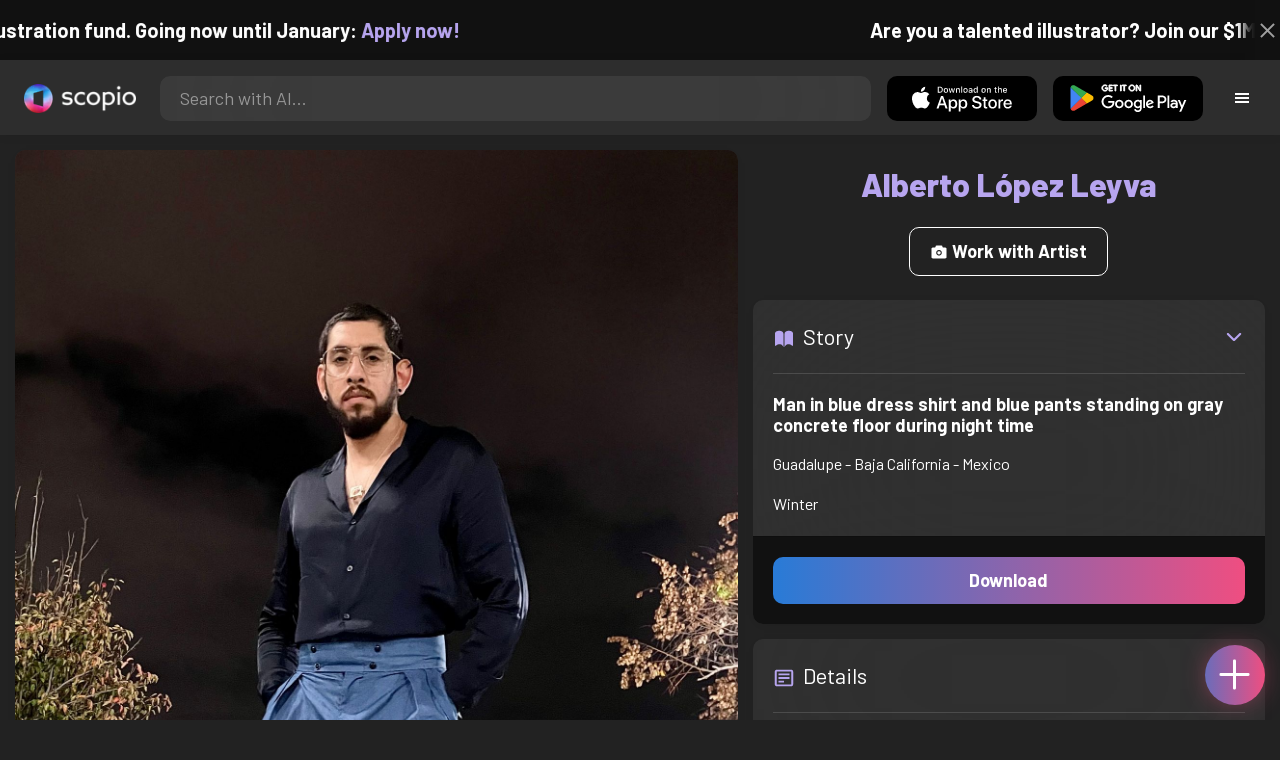

--- FILE ---
content_type: text/html; charset=utf-8
request_url: https://artist.scop.io/image/man-in-blue-dress-shirt-and-blue-pants-standing-on-gray-concrete-floor-during-night-time
body_size: 29064
content:
<!DOCTYPE html><html lang="en"><head><meta charSet="utf-8"/><meta name="viewport" content="width=device-width"/><meta name="theme-color" content="#222222"/><meta property="og:url" content="https://scop.io"/><meta property="og:type" content="website"/><link rel="icon" href="/logo@2x.png"/><title>Man in blue dress shirt and blue pants standing on gray concrete floor during night time - Image from Alberto López Leyva - Scopio</title><meta name="robots" content="index,follow"/><meta name="description" content="Winter"/><meta property="og:title" content="Man in blue dress shirt and blue pants standing on gray concrete floor during night time - Image from Alberto López Leyva - Scopio"/><meta property="og:description" content="Winter"/><meta property="og:image" content="https://images.scop.io/cc83faae-03e4-48a4-950b-bebdea107ab0/1500-62eeb468-1146-442a-8a92-a67781fbc1ae.jpeg"/><meta property="og:image:alt" content="Man in blue dress shirt and blue pants standing on gray concrete floor during night time"/><meta property="og:image:secure_url" content="https://images.scop.io/cc83faae-03e4-48a4-950b-bebdea107ab0/1500-62eeb468-1146-442a-8a92-a67781fbc1ae.jpeg"/><meta property="og:image:width" content="2268"/><meta property="og:image:height" content="4032"/><meta name="next-head-count" content="16"/><meta name="facebook-domain-verification" content="p5w8w5jt8orna8f2x6hhn2hqosj9pt"/><script>
  !function(f,b,e,v,n,t,s)
  {if(f.fbq)return;n=f.fbq=function(){n.callMethod?
  n.callMethod.apply(n,arguments):n.queue.push(arguments)};
  if(!f._fbq)f._fbq=n;n.push=n;n.loaded=!0;n.version='2.0';
  n.queue=[];t=b.createElement(e);t.async=!0;
  t.src=v;s=b.getElementsByTagName(e)[0];
  s.parentNode.insertBefore(t,s)}(window, document,'script',
  'https://connect.facebook.net/en_US/fbevents.js');
  fbq('init', '372177889868976');
  fbq('track', 'PageView');
</script><noscript><img height="1" width="1" style="display:none" src="https://www.facebook.com/tr?id=372177889868976&amp;ev=PageView&amp;noscript=1"/></noscript><script>
  !function (w, d, t) {
    w.TiktokAnalyticsObject = t;
    var ttq = w[t] = w[t] || [];
    ttq.methods = ['page','track','identify','instances','debug','on','off','once','ready','setUserProperties','setVisitorProperties','reset'];
    ttq.setAndDefer = function (t, e) { t[e] = function () { t.push([e].concat(Array.prototype.slice.call(arguments, 0))); }; };
    for (var i = 0; i < ttq.methods.length; i++) ttq.setAndDefer(ttq, ttq.methods[i]);
    ttq.instance = function (t) { var e = ttq._i[t] || []; for (var n = 0; n < ttq.methods.length; n++) ttq.setAndDefer(e, ttq.methods[n]); return e; };
    ttq.load = function (e, n) { var i = 'https://analytics.tiktok.com/i18n/pixel/events.js'; ttq._t = ttq._t || {}; ttq._t[e] = +new Date(); ttq._o = ttq._o || {}; ttq._o[e] = n || {}; var o = d.createElement('script'); o.type = 'text/javascript'; o.async = true; o.src = i + '?sdkid=' + e + '&lib=' + t; var a = d.getElementsByTagName('script')[0]; a.parentNode.insertBefore(o, a); };
    ttq.load('D41N8QRC77U7N6DP7320');
    ttq.page();
  }(window, document, 'ttq');
</script><link rel="preload" href="/_next/static/media/727a5e5939c45715.p.woff2" as="font" type="font/woff2" crossorigin="anonymous"/><link rel="preload" href="/_next/static/media/da6e8409c2538de5.p.woff2" as="font" type="font/woff2" crossorigin="anonymous"/><link rel="preload" href="/_next/static/media/1ba0a863e6af8aeb.p.woff2" as="font" type="font/woff2" crossorigin="anonymous"/><link rel="preload" href="/_next/static/media/61d96c4884191721.p.woff2" as="font" type="font/woff2" crossorigin="anonymous"/><link rel="preload" href="/_next/static/media/b0bb26939bb40fdb.p.woff2" as="font" type="font/woff2" crossorigin="anonymous"/><link rel="preload" href="/_next/static/media/60c9b95e8d9e49be.p.woff2" as="font" type="font/woff2" crossorigin="anonymous"/><link rel="preload" href="/_next/static/media/6ad0344ed98ac2e9.p.woff2" as="font" type="font/woff2" crossorigin="anonymous"/><link rel="preload" href="/_next/static/media/cb8236635aff3c3e.p.woff2" as="font" type="font/woff2" crossorigin="anonymous"/><link rel="preload" href="/_next/static/media/b3a76c66cf7d6d7d.p.woff2" as="font" type="font/woff2" crossorigin="anonymous"/><link rel="preload" href="/_next/static/css/df714663431f7977.css" as="style"/><link rel="stylesheet" href="/_next/static/css/df714663431f7977.css" data-n-g=""/><noscript data-n-css=""></noscript><script defer="" nomodule="" src="/_next/static/chunks/polyfills-c67a75d1b6f99dc8.js"></script><script src="/_next/static/chunks/webpack-ec520ae71728b6e1.js" defer=""></script><script src="/_next/static/chunks/framework-5d22b1fdc4271279.js" defer=""></script><script src="/_next/static/chunks/main-9b9c71cc88868fb5.js" defer=""></script><script src="/_next/static/chunks/pages/_app-e50623b486dfb300.js" defer=""></script><script src="/_next/static/chunks/2e3a845b-5ca589b06021e372.js" defer=""></script><script src="/_next/static/chunks/ebc70433-02c1a2abe71d3e57.js" defer=""></script><script src="/_next/static/chunks/3a17f596-9e9dbc8d4817eada.js" defer=""></script><script src="/_next/static/chunks/69480c19-9e41bdcd443a9057.js" defer=""></script><script src="/_next/static/chunks/4577d2ec-0e8368e85494243e.js" defer=""></script><script src="/_next/static/chunks/2553-85ed9a54a38eda07.js" defer=""></script><script src="/_next/static/chunks/6729-3397ec207fe2e679.js" defer=""></script><script src="/_next/static/chunks/9153-e7dcc16371097056.js" defer=""></script><script src="/_next/static/chunks/4621-a9ad52f241cf47c7.js" defer=""></script><script src="/_next/static/chunks/3062-4a8a304c86d2b370.js" defer=""></script><script src="/_next/static/chunks/7848-9dc6a203ad021d5f.js" defer=""></script><script src="/_next/static/chunks/pages/image/%5Bhandle%5D-b45fabcf12369c2d.js" defer=""></script><script src="/_next/static/mYPkRnleGQzLEsFxI_91l/_buildManifest.js" defer=""></script><script src="/_next/static/mYPkRnleGQzLEsFxI_91l/_ssgManifest.js" defer=""></script><style data-styled="" data-styled-version="6.1.19">.faHhmg{padding:0px;}/*!sc*/
data-styled.g1[id="sc-85c25d-0"]{content:"faHhmg,"}/*!sc*/
.iKxwYt{padding-left:15px;padding-right:15px;width:100%;}/*!sc*/
data-styled.g2[id="sc-5323400-0"]{content:"iKxwYt,"}/*!sc*/
.hXwPwX{height:15px;min-height:15px;}/*!sc*/
data-styled.g3[id="sc-7a141d7-0"]{content:"hXwPwX,"}/*!sc*/
.brANfN{background-color:#222222;display:flex;justify-content:center;align-items:center;}/*!sc*/
data-styled.g4[id="sc-cc1b0b31-0"]{content:"brANfN,"}/*!sc*/
.lmAQss{width:100%;height:100%;border-radius:100%;background-size:cover;background-position:center;background-color:#FFFFFF22;}/*!sc*/
data-styled.g5[id="sc-cc1b0b31-1"]{content:"lmAQss,"}/*!sc*/
.dorytl{background-color:#2D2D2DAA;backdrop-filter:blur(100px);position:fixed;top:0px;bottom:0px;z-index:25000000;box-shadow:-1px 0px 10px #00000033;border-left:1px solid #ffffff0a;width:320px;max-width:100%;right:-320px;opacity:0;transition:right 300ms ease-in-out,opacity 300ms ease-in-out 300ms;overflow-y:scroll;overflow-x:hidden;scrollbar-width:none;-ms-overflow-style:none;}/*!sc*/
.dorytl::-webkit-scrollbar{width:0;height:0;}/*!sc*/
data-styled.g6[id="sc-2a0dd069-0"]{content:"dorytl,"}/*!sc*/
.jzjnAH{background-color:#00000066;position:fixed;top:0px;bottom:0px;left:0px;right:0px;z-index:20000000;transition:opacity 300ms ease-in-out;}/*!sc*/
data-styled.g9[id="sc-2a0dd069-3"]{content:"jzjnAH,"}/*!sc*/
.iTRjuW{cursor:pointer;margin:0px;width:30px;height:30px;border-radius:30px;display:flex;justify-content:center;align-items:center;border:none;background-color:transparent;color:#FFFFFF;}/*!sc*/
.iTRjuW:hover{background-color:#00000022;}/*!sc*/
.iTRjuW:active{transform:scale(0.95);}/*!sc*/
data-styled.g10[id="sc-2a0dd069-4"]{content:"iTRjuW,"}/*!sc*/
.cwnKJY{flex:1;display:flex;justify-content:center;align-items:center;font-weight:bold;}/*!sc*/
data-styled.g11[id="sc-2a0dd069-5"]{content:"cwnKJY,"}/*!sc*/
.kemofl{cursor:pointer;flex:1;text-align:center;font-weight:bold;padding:20px 10px;border-radius:10px;background-color:#00000000;}/*!sc*/
data-styled.g12[id="sc-243354b2-0"]{content:"kemofl,"}/*!sc*/
.hIjuny{background-color:#00000033;margin-bottom:10px;border-radius:80px;height:80px;width:80px;display:inline-flex;align-items:center;justify-content:center;font-size:60px;color:#FFFFFF99;box-shadow:0px 0px 0px 0px #B7A5EF;background-size:cover;background-position:center;transition:box-shadow 200ms ease-out;}/*!sc*/
data-styled.g13[id="sc-243354b2-1"]{content:"hIjuny,"}/*!sc*/
.daQMxJ{color:#B7A5EF;margin-bottom:8px;line-height:1;}/*!sc*/
data-styled.g14[id="sc-243354b2-2"]{content:"daQMxJ,"}/*!sc*/
.jbDYKT{line-height:1;font-size:small;}/*!sc*/
data-styled.g15[id="sc-243354b2-3"]{content:"jbDYKT,"}/*!sc*/
.fxefpp{position:absolute;padding:0px;left:0px;right:0px;}/*!sc*/
data-styled.g16[id="sc-3aa2150b-0"]{content:"fxefpp,"}/*!sc*/
.bndQHE{list-style:none;text-align:center;opacity:0;display:block;animation:djyxat 500ms ease forwards 0ms;}/*!sc*/
.eBQYJR{list-style:none;text-align:center;opacity:0;display:block;animation:djyxat 500ms ease forwards 50ms;}/*!sc*/
.ivAeUB{list-style:none;text-align:center;opacity:0;display:block;animation:djyxat 500ms ease forwards 100ms;}/*!sc*/
.xcXLc{list-style:none;text-align:center;opacity:0;display:block;animation:djyxat 500ms ease forwards 150ms;}/*!sc*/
.beBIFe{list-style:none;text-align:center;opacity:0;display:block;animation:djyxat 500ms ease forwards 200ms;}/*!sc*/
.gXHBQD{list-style:none;text-align:center;opacity:0;display:block;animation:djyxat 500ms ease forwards 250ms;}/*!sc*/
.blnDfD{list-style:none;text-align:center;opacity:0;display:block;animation:djyxat 500ms ease forwards 300ms;}/*!sc*/
.iKUzUS{list-style:none;text-align:center;opacity:0;display:block;animation:djyxat 500ms ease forwards 350ms;}/*!sc*/
.ijPXWM{list-style:none;text-align:center;opacity:0;display:block;animation:djyxat 500ms ease forwards 400ms;}/*!sc*/
.RzMtx{list-style:none;text-align:center;opacity:0;display:block;animation:djyxat 500ms ease forwards 450ms;}/*!sc*/
.iqBSxl{list-style:none;text-align:center;opacity:0;display:block;animation:djyxat 500ms ease forwards 500ms;}/*!sc*/
.Cbkis{list-style:none;text-align:center;opacity:0;display:block;animation:djyxat 500ms ease forwards 550ms;}/*!sc*/
.ZDwhO{list-style:none;text-align:center;opacity:0;display:block;animation:djyxat 500ms ease forwards 600ms;}/*!sc*/
.hcFOnT{list-style:none;text-align:center;opacity:0;display:block;animation:djyxat 500ms ease forwards 650ms;}/*!sc*/
.bgpqIn{list-style:none;text-align:center;opacity:0;display:block;animation:djyxat 500ms ease forwards 700ms;}/*!sc*/
.iHTJgS{list-style:none;text-align:center;opacity:0;display:none;}/*!sc*/
data-styled.g17[id="sc-3aa2150b-1"]{content:"bndQHE,eBQYJR,ivAeUB,xcXLc,beBIFe,gXHBQD,blnDfD,iKUzUS,ijPXWM,RzMtx,iqBSxl,Cbkis,ZDwhO,hcFOnT,bgpqIn,iHTJgS,"}/*!sc*/
.EDgof{width:100%;font-weight:bold;display:flex;justify-content:center;border-radius:10px;padding:15px 20px;cursor:pointer;transition:transform 200ms ease-in-out;color:#FFFFFF;z-index:100000000;}/*!sc*/
.EDgof:hover{background-color:#00000022;text-decoration:none!important;transform:scale(1.05);}/*!sc*/
.EDgof:active{transform:scale(0.95);}/*!sc*/
data-styled.g18[id="sc-3aa2150b-2"]{content:"EDgof,"}/*!sc*/
.ea-DUDc{position:relative;}/*!sc*/
data-styled.g19[id="sc-91da46db-0"]{content:"ea-DUDc,"}/*!sc*/
.gchIVB{display:flex;}/*!sc*/
data-styled.g20[id="sc-91da46db-1"]{content:"gchIVB,"}/*!sc*/
.RWUmz{padding:8px;position:absolute;top:0px;left:0px;right:0px;z-index:10000;height:75px;background-color:#2D2D2D;box-shadow:0px 1px 10px #00000011;}/*!sc*/
data-styled.g21[id="sc-61c3ad9e-0"]{content:"RWUmz,"}/*!sc*/
.gCbuSJ{display:flex;margin:auto;}/*!sc*/
data-styled.g22[id="sc-61c3ad9e-1"]{content:"gCbuSJ,"}/*!sc*/
.ciaGYn{height:75px;}/*!sc*/
data-styled.g23[id="sc-61c3ad9e-2"]{content:"ciaGYn,"}/*!sc*/
.jJYGrt{padding:8px;display:flex;align-items:center;}/*!sc*/
data-styled.g24[id="sc-61c3ad9e-3"]{content:"jJYGrt,"}/*!sc*/
.eGTUmr{padding:8px;flex:1;justify-content:center;align-items:center;}/*!sc*/
data-styled.g25[id="sc-61c3ad9e-4"]{content:"eGTUmr,"}/*!sc*/
.eotbmb{padding:8px;display:flex;align-items:center;}/*!sc*/
data-styled.g26[id="sc-61c3ad9e-5"]{content:"eotbmb,"}/*!sc*/
.ddbelh{display:flex;align-items:center;width:0px;display:flex;justify-content:center;align-items:center;overflow:hidden;transition:width 300ms ease;}/*!sc*/
data-styled.g27[id="sc-61c3ad9e-6"]{content:"ddbelh,"}/*!sc*/
.bbriCt{padding:8px;display:flex;align-items:center;}/*!sc*/
data-styled.g28[id="sc-61c3ad9e-7"]{content:"bbriCt,"}/*!sc*/
.iJlStX{display:flex;flex:1;height:100%;}/*!sc*/
data-styled.g29[id="sc-61c3ad9e-8"]{content:"iJlStX,"}/*!sc*/
.iVwcPA{display:flex;flex:1;padding:10px 20px;border-radius:10px;border:none;height:100%;outline:none;}/*!sc*/
.iVwcPA:focus{transform:300ms ease-in-out;box-shadow:0px 0px 0px 3px #B7A5EF66;}/*!sc*/
data-styled.g30[id="sc-61c3ad9e-9"]{content:"iVwcPA,"}/*!sc*/
.gUZfSM{width:150px;height:100%!important;background-color:black;border-radius:10px;border:none;color:white;cursor:pointer;}/*!sc*/
data-styled.g31[id="sc-61c3ad9e-10"]{content:"gUZfSM,"}/*!sc*/
.iNcWot{height:100%;width:45px;aspect-ratio:1;display:flex;justify-content:center;align-items:center;cursor:pointer;}/*!sc*/
.iNcWot:hover{opacity:0.8;}/*!sc*/
.iNcWot:active{opacity:0.5;}/*!sc*/
data-styled.g32[id="sc-61c3ad9e-11"]{content:"iNcWot,"}/*!sc*/
.LdvNM{display:flex;flex-direction:column;min-height:100vh;}/*!sc*/
data-styled.g33[id="sc-c6ac3502-0"]{content:"LdvNM,"}/*!sc*/
.drdvVd{font-weight:bold;border-radius:10px;padding:10px 20px;font-size:18px;width:none;border:none;pointer-events:auto;opacity:1;transition:opacity 200ms;}/*!sc*/
.drdvVd.glass-button{background:rgba(255, 255, 255, 0.1);backdrop-filter:blur(10px);-webkit-backdrop-filter:blur(10px);border:1px solid rgba(255, 255, 255, 0.2);box-shadow:0 2px 8px rgba(0, 0, 0, 0.2);color:#FFFFFF;}/*!sc*/
.drdvVd.glass-button:hover{background:rgba(255, 255, 255, 0.15);box-shadow:0 4px 12px rgba(0, 0, 0, 0.3);}/*!sc*/
.drdvVd.glass-button:active{box-shadow:0 2px 8px rgba(0, 0, 0, 0.2);}/*!sc*/
.fzsXKb{font-weight:bold;border-radius:10px;padding:10px 20px;font-size:18px;width:100%;border:none;pointer-events:auto;opacity:1;transition:opacity 200ms;}/*!sc*/
.fzsXKb.glass-button{background:rgba(255, 255, 255, 0.1);backdrop-filter:blur(10px);-webkit-backdrop-filter:blur(10px);border:1px solid rgba(255, 255, 255, 0.2);box-shadow:0 2px 8px rgba(0, 0, 0, 0.2);color:#FFFFFF;}/*!sc*/
.fzsXKb.glass-button:hover{background:rgba(255, 255, 255, 0.15);box-shadow:0 4px 12px rgba(0, 0, 0, 0.3);}/*!sc*/
.fzsXKb.glass-button:active{box-shadow:0 2px 8px rgba(0, 0, 0, 0.2);}/*!sc*/
data-styled.g34[id="sc-e74385ac-0"]{content:"drdvVd,fzsXKb,"}/*!sc*/
.jiWIKP{border:none;color:white;background-size:100%;background-image:linear-gradient(to right, #287BD7, #EF4E81);pointer-events:auto;animation:none;transition:background-size 0.5s ease-in-out,opacity 500ms!important;}/*!sc*/
@keyframes buttonLoadingAnimation{0%{box-shadow:0px 0px 30px -15px #EF4E81;background-size:100%;}50%{box-shadow:0px 0px 30px -15px #287BD7;background-size:150%;}100%{box-shadow:0px 0px 30px -15px #EF4E81;background-size:100%;}}/*!sc*/
@keyframes buttonHoverAnimation{0%{background-size:100%;}100%{background-size:150%;}}/*!sc*/
@keyframes buttonActiveAnimation{0%{background-size:150%;}100%{background-size:100%;}}/*!sc*/
.jiWIKP:hover{animation:buttonHoverAnimation 0.5s forwards;}/*!sc*/
.jiWIKP:active{animation:buttonActiveAnimation 0.25s forwards;}/*!sc*/
data-styled.g35[id="sc-e74385ac-1"]{content:"jiWIKP,"}/*!sc*/
.EGEqQ{border:1px solid #FFFFFF;color:#FFFFFF;background-color:transparent;transition:background-color 200ms,color 200ms;}/*!sc*/
.EGEqQ:hover{background-color:#FFFFFF33;color:#FFFFFF;}/*!sc*/
.EGEqQ:active{background-color:#FFFFFF44;color:#FFFFFF;}/*!sc*/
data-styled.g37[id="sc-e74385ac-3"]{content:"EGEqQ,"}/*!sc*/
html{scroll-behavior:smooth;}/*!sc*/
body{background-color:#222222;color:#FFFFFF;position:relative;}/*!sc*/
a{color:#B7A5EF;text-decoration:none!important;}/*!sc*/
a:hover{color:#B7A5EFCC;text-decoration:underline!important;}/*!sc*/
.text-primary{color:#B7A5EF!important;}/*!sc*/
.text-secondary{color:#EF4E81!important;}/*!sc*/
.card{backdrop-filter:blur(100px)!important;background-color:#FFFFFF11!important;border-radius:10px!important;border:none!important;box-shadow:0px 2px 12px -11px black!important;}/*!sc*/
.card-img{border-radius:10px 10px 0px 0px!important;}/*!sc*/
.card-header{border-radius:10px 10px 0px 0px!important;background-color:#2D2D2D!important;padding:20px!important;}/*!sc*/
.card-body{padding:20px!important;}/*!sc*/
.card-footer{border-radius:0px 0px 10px 10px!important;padding:20px!important;}/*!sc*/
table{background-color:transparent!important;}/*!sc*/
.modal-content{height:auto!important;margin:auto!important;}/*!sc*/
.cursor-pointer{cursor:pointer!important;}/*!sc*/
.text-color{color:#B7A5EF!important;}/*!sc*/
.text-muted{color:#FFFFFF99!important;}/*!sc*/
.scp-shadow{box-shadow:0px 5px 10px -10px black!important;}/*!sc*/
.scp-shadow-hover:hover{box-shadow:0px 5px 15px -10px black!important;}/*!sc*/
input:not([type="checkbox"]),select,textarea{appearance:none;-webkit-appearance:none;width:100%;color:#FFFFFF!important;background-color:#FFFFFF11!important;backdrop-filter:blur(100px);font-size:18px!important;display:flex;flex:1;padding:10px 20px!important;border:none!important;border-radius:10px!important;outline:none;transform:300ms ease-in-out!important;-ms-overflow-style:none;}/*!sc*/
input:not([type="checkbox"]):focus,select:focus,textarea:focus{transform:300ms ease-in-out!important;box-shadow:0px 0px 0px 3px #B7A5EF66!important;}/*!sc*/
input:not([type="checkbox"])::-webkit-scrollbar,select::-webkit-scrollbar,textarea::-webkit-scrollbar{width:0;height:0;}/*!sc*/
::placeholder{color:#FFFFFF77!important;}/*!sc*/
::-ms-input-placeholder{color:#FFFFFF77!important;}/*!sc*/
select.placeholder-selected{color:#FFFFFF77!important;}/*!sc*/
#nprogress .bar{background-color:#287BD7!important;background:linear-gradient(to right, #287BD7, #EF4E81);height:4px;border-radius:4px;z-index:100000000;}/*!sc*/
@media only screen and (max-width: 600px){#nprogress .bar{height:3px;border-radius:3px;}}/*!sc*/
#nprogress .peg{height:100%;width:40px;border-radius:100px;background:linear-gradient(to right, #FFFFFF00, #FFFFFFFF);box-shadow:2px 0px 2px 0px #FFFFFFAA;transform:rotate(0);}/*!sc*/
.multiple-values-highlight{font-weight:bold!important;text-shadow:0px 0px 10px #EF4E8199!important;}/*!sc*/
.modal-content{border-radius:10px!important;background-color:#2D2D2D!important;border:none;}/*!sc*/
.modal-header{border-bottom:1px solid #FFFFFF11;}/*!sc*/
.modal-open{overflow-y:scroll!important;overflow-x:hidden!important;padding-right:0px!important;scrollbar-width:none!important;}/*!sc*/
.text-danger{color:tomato!important;}/*!sc*/
iframe{right:600px!important;}/*!sc*/
data-styled.g40[id="sc-global-enBoQG1"]{content:"sc-global-enBoQG1,"}/*!sc*/
.cMdFnI{margin-top:auto;background-color:#111111;color:white;}/*!sc*/
data-styled.g41[id="sc-7b3f34a6-0"]{content:"cMdFnI,"}/*!sc*/
.oVxTl{padding:40px;background-color:#2D2D2D;}/*!sc*/
data-styled.g42[id="sc-7b3f34a6-1"]{content:"oVxTl,"}/*!sc*/
.gfMIgv{padding:40px;}/*!sc*/
data-styled.g43[id="sc-7b3f34a6-2"]{content:"gfMIgv,"}/*!sc*/
.fhyDSO{list-style:none;padding:0px;}/*!sc*/
data-styled.g44[id="sc-7b3f34a6-3"]{content:"fhyDSO,"}/*!sc*/
.cpQKOv{margin-bottom:10px;font-size:16px;}/*!sc*/
data-styled.g45[id="sc-7b3f34a6-4"]{content:"cpQKOv,"}/*!sc*/
.hsEgE{width:100%;background:none!important;background-color:#000000!important;}/*!sc*/
.hsEgE:hover{background-color:#000000dd!important;}/*!sc*/
.hsEgE:active{background-color:#000000!important;}/*!sc*/
data-styled.g46[id="sc-7b3f34a6-5"]{content:"hsEgE,"}/*!sc*/
.fZBia-D{position:fixed;width:60px;height:60px;right:15px;bottom:15px;z-index:1000000000;}/*!sc*/
data-styled.g58[id="sc-8f091726-0"]{content:"fZBia-D,"}/*!sc*/
.jCYQRG{user-select:none;width:100%;height:100%;border-radius:60px;box-shadow:0px 0px 30px -10px #EF4E81;display:flex;justify-content:center;align-items:center;cursor:pointer;transition:500ms;background-image:linear-gradient(to right, #287BD7 -50%, #EF4E81 100%);}/*!sc*/
@keyframes buttonHoverAnimation{0%{background-image:linear-gradient(to right, #287BD7 -50%, #EF4E81 100%);}100%{background-image:linear-gradient(to right, #287BD7 -100%, #EF4E81 100%);}}/*!sc*/
@keyframes buttonActiveAnimation{0%{background-size:100%;}100%{background-size:150%;}}/*!sc*/
.jCYQRG:hover{animation:buttonHoverAnimation 1s forwards;}/*!sc*/
.jCYQRG:active{animation:buttonActiveAnimation 1s forwards;}/*!sc*/
data-styled.g59[id="sc-8f091726-1"]{content:"jCYQRG,"}/*!sc*/
.gOINkQ{position:absolute;transition:200ms;z-index:-1;bottom:30px;right:30px;transform:scale(
		0
	);background-color:#2D2D2DAA;box-shadow:0px 2px 10px #222222;backdrop-filter:blur(50px);padding:15px;border-radius:10px;border:1px solid #FFFFFF11;transform-origin:100% 100%;width:200px;}/*!sc*/
data-styled.g60[id="sc-8f091726-2"]{content:"gOINkQ,"}/*!sc*/
.bKszla{padding:5px 10px;font-size:20px;text-align:center;border-radius:5px;cursor:pointer;}/*!sc*/
.bKszla:hover{background-color:#B7A5EF66;}/*!sc*/
data-styled.g61[id="sc-8f091726-3"]{content:"bKszla,"}/*!sc*/
.bSeYcd{transform:translateY(-2px);opacity:0.4;margin-right:5px;}/*!sc*/
data-styled.g62[id="sc-8f091726-4"]{content:"bSeYcd,"}/*!sc*/
.exvZzg{transform:translateY(-2px);opacity:0.4;margin-right:5px;}/*!sc*/
data-styled.g63[id="sc-8f091726-5"]{content:"exvZzg,"}/*!sc*/
.jFTCIH{transform:translateY(-2px);opacity:0.4;margin-right:5px;}/*!sc*/
data-styled.g64[id="sc-8f091726-6"]{content:"jFTCIH,"}/*!sc*/
.cNXQtV{background-color:#111111;position:absolute;height:60px;top:-60px;width:100%;color:white;display:flex;justify-content:center;align-items:center;font-weight:bold;font-size:20px;font-size:clamp(16px, 2vw, 20px);overflow:hidden;}/*!sc*/
data-styled.g65[id="sc-dc8bafc0-0"]{content:"cNXQtV,"}/*!sc*/
.dmRoff{box-shadow:0px 0px 10px 10px #111111;position:absolute;z-index:1000000;background-color:#111111;right:0px;top:0px;bottom:0px;display:flex;justify-content:center;align-items:center;aspect-ratio:1;cursor:pointer;color:#ffffff99;}/*!sc*/
.dmRoff:hover{color:#ffffffff;}/*!sc*/
.dmRoff:active{color:#ffffff99;}/*!sc*/
data-styled.g66[id="sc-dc8bafc0-1"]{content:"dmRoff,"}/*!sc*/
.bmGnQc{width:15px;min-width:15px;}/*!sc*/
data-styled.g71[id="sc-e74d31c1-0"]{content:"bmGnQc,"}/*!sc*/
.fmCQnc{width:100%;padding:0px 15px;display:flex;overflow-y:hidden;}/*!sc*/
.fmCQnc::-webkit-scrollbar{width:0.5rem;height:0px;}/*!sc*/
data-styled.g76[id="sc-837fd64e-0"]{content:"fmCQnc,"}/*!sc*/
.kuYKRb{display:flex;}/*!sc*/
data-styled.g77[id="sc-7362d475-0"]{content:"kuYKRb,"}/*!sc*/
.kXJAxR{flex:1;display:flex;align-items:center;}/*!sc*/
data-styled.g78[id="sc-7362d475-1"]{content:"kXJAxR,"}/*!sc*/
.kjIZGG{display:flex;align-items:center;}/*!sc*/
data-styled.g79[id="sc-7362d475-2"]{content:"kjIZGG,"}/*!sc*/
.bHpYgc{cursor:pointer;display:block;font-size:18px;padding:5px;border-radius:10px;transition:100ms linear;}/*!sc*/
.bHpYgc:hover{background-color:#00000011;}/*!sc*/
.bHpYgc:active{opacity:0.75;}/*!sc*/
data-styled.g80[id="sc-7362d475-3"]{content:"bHpYgc,"}/*!sc*/
.fdCkFA{cursor:pointer;font-size:22px;display:flex;justify-content:center;align-items:center;user-select:none;margin:0px 20px;padding:20px 0px;transition:border-bottom-color 200ms linear;border-bottom:1px solid #FFFFFF22;}/*!sc*/
data-styled.g81[id="sc-4ab6291e-0"]{content:"fdCkFA,"}/*!sc*/
.dBnGjF{border:solid 1px #FFFFFF99;color:#FFFFFF99;font-size:18px;display:inline-flex;border-radius:10px;padding:8px 16px;margin:2px;transition:100ms linear;cursor:pointer;}/*!sc*/
.dBnGjF:hover{text-decoration:none!important;background-color:#FFFFFF99;color:#222222;}/*!sc*/
data-styled.g88[id="sc-479b0573-0"]{content:"dBnGjF,"}/*!sc*/
.jPcaMP{display:flex;}/*!sc*/
data-styled.g89[id="sc-21f684f7-0"]{content:"jPcaMP,"}/*!sc*/
.iAVOUX{width:100%;display:flex;overflow-y:scroll;position:relative;}/*!sc*/
.iAVOUX::-webkit-scrollbar{width:0rem;height:0px;}/*!sc*/
data-styled.g90[id="sc-21f684f7-1"]{content:"iAVOUX,"}/*!sc*/
.kkKerd{background-color:#FFFFFF11;background-image:url(https://images.scop.io/d2a0cf47-f717-4dde-8ff1-d12b5f0663d4/320-93d73813-a1e5-4a91-8f7e-0d730d3aba4c.jpeg);border-radius:10px;background-position:center;background-size:cover;min-width:100px;width:100px;height:100px;object-fit:cover;margin:0px;}/*!sc*/
.cvpFNQ{background-color:#FFFFFF11;background-image:url(https://images.scop.io/610a6615-3f12-4710-bb37-5b41929963ea/320-d31eb9e6-4698-435b-8a6c-887d1f3f5131.jpeg);border-radius:10px;background-position:center;background-size:cover;min-width:100px;width:100px;height:100px;object-fit:cover;margin:0px;}/*!sc*/
.jCCLy{background-color:#FFFFFF11;background-image:url(https://images.scop.io/6b4bf9d9-fdae-443a-8e1f-8a6be1d7b931/320-2b40ea26-1ac7-4502-a759-d1a044337712.jpeg);border-radius:10px;background-position:center;background-size:cover;min-width:100px;width:100px;height:100px;object-fit:cover;margin:0px;}/*!sc*/
.eGOXlH{background-color:#FFFFFF11;background-image:url(https://scopio-photo-submissions-resized.s3.amazonaws.com/57505a67-8eb0-4e7e-b13e-8c5f4173ff44/80f24cc2-e15c-46b9-8362-9cdb74d7c8bc.jpeg);border-radius:10px;background-position:center;background-size:cover;min-width:100px;width:100px;height:100px;object-fit:cover;margin:0px;}/*!sc*/
.jeNhru{background-color:#FFFFFF11;background-image:url(https://scopio-photo-submissions-resized.s3.amazonaws.com/30e51803-c2d2-4205-9515-5091d5906b93/2ae914b4-7e10-4f80-bbc8-9e0fd21d7af6.jpeg);border-radius:10px;background-position:center;background-size:cover;min-width:100px;width:100px;height:100px;object-fit:cover;margin:0px;}/*!sc*/
.cfJfFp{background-color:#FFFFFF11;background-image:url(https://images.scop.io/ac0017b9-9061-4599-a152-e87e5badbf99/320-4fb25de8-a59b-42fc-96c7-af3d118cc209.jpeg);border-radius:10px;background-position:center;background-size:cover;min-width:100px;width:100px;height:100px;object-fit:cover;margin:0px;}/*!sc*/
.gYykOt{background-color:#FFFFFF11;background-image:url(https://images.scop.io/9285c8cc-52a0-4d72-82a8-f403cd1ca774/320-f086f169-aa87-4936-875e-b55456238ffd.jpeg);border-radius:10px;background-position:center;background-size:cover;min-width:100px;width:100px;height:100px;object-fit:cover;margin:0px;}/*!sc*/
.fDZfXY{background-color:#FFFFFF11;background-image:url(https://images.scop.io/0e3fbab9-dc57-4fff-887b-f432d184bc73/320-c962894a-b154-4047-ac7b-b496be625931.jpeg);border-radius:10px;background-position:center;background-size:cover;min-width:100px;width:100px;height:100px;object-fit:cover;margin:0px;}/*!sc*/
.fLERhM{background-color:#FFFFFF11;background-image:url(https://images.scop.io/0f15078e-9268-4506-a8f8-97d6a0751db4/320-d4634c33-0afd-4856-b920-f2d4a00b9eee.jpeg);border-radius:10px;background-position:center;background-size:cover;min-width:100px;width:100px;height:100px;object-fit:cover;margin:0px;}/*!sc*/
.kfsdpG{background-color:#FFFFFF11;background-image:url(https://scopio-photo-submissions-resized.s3.amazonaws.com/171b59cd-43c6-4e12-a6ed-fe44b1b04ea3/26e81640-63d0-4d23-a083-60e3aa4a88b5.jpeg);border-radius:10px;background-position:center;background-size:cover;min-width:100px;width:100px;height:100px;object-fit:cover;margin:0px;}/*!sc*/
.xmijn{background-color:#FFFFFF11;background-image:url(https://images.scop.io/074efc04-38ac-4c8c-81a6-4c72340b9e58/320-b239d1cd-8781-4353-9886-ec016740af98.jpeg);border-radius:10px;background-position:center;background-size:cover;min-width:100px;width:100px;height:100px;object-fit:cover;margin:0px;}/*!sc*/
.iwzBbX{background-color:#FFFFFF11;background-image:url(https://scopio-photo-submissions-resized.s3.amazonaws.com/0a7e51eb-c214-4264-b48a-57bc8c27d149/b7a09d1f-6ae8-4721-a5c6-2f0fe0cc8ced.jpeg);border-radius:10px;background-position:center;background-size:cover;min-width:100px;width:100px;height:100px;object-fit:cover;margin:0px;}/*!sc*/
.hZfssB{background-color:#FFFFFF11;background-image:url(https://images.scop.io/8970ae43-efcf-48cd-a4d2-05868e13c744/320-d5e222c5-c7bb-4cf5-9a87-8e7bf66366d9.jpeg);border-radius:10px;background-position:center;background-size:cover;min-width:100px;width:100px;height:100px;object-fit:cover;margin:0px;}/*!sc*/
.kTRXIJ{background-color:#FFFFFF11;background-image:url(https://images.scop.io/074efc04-38ac-4c8c-81a6-4c72340b9e58/320-0091a773-dc65-41af-ad89-0cda4d750ac0.jpeg);border-radius:10px;background-position:center;background-size:cover;min-width:100px;width:100px;height:100px;object-fit:cover;margin:0px;}/*!sc*/
.eEIELV{background-color:#FFFFFF11;background-image:url(https://scopio-photo-submissions-resized.s3.amazonaws.com/bc95c332-9af2-47d5-b888-4cfdb561b148/dc00d26f-ede1-4524-9533-0b19f1cf21df.jpeg);border-radius:10px;background-position:center;background-size:cover;min-width:100px;width:100px;height:100px;object-fit:cover;margin:0px;}/*!sc*/
.edqDMf{background-color:#FFFFFF11;background-image:url(https://images.scop.io/ed7b372a-4580-4a49-b265-29cd5b298e58/320-70d29e5f-4d4b-465a-b044-f84a81f1f9fc.jpeg);border-radius:10px;background-position:center;background-size:cover;min-width:100px;width:100px;height:100px;object-fit:cover;margin:0px;}/*!sc*/
.eaMMcM{background-color:#FFFFFF11;background-image:url(https://images.scop.io/cc83faae-03e4-48a4-950b-bebdea107ab0/320-0e8a17bf-4da1-4414-81c8-acba7cc3232c.jpeg);border-radius:10px;background-position:center;background-size:cover;min-width:100px;width:100px;height:100px;object-fit:cover;margin:0px;}/*!sc*/
.bXWEfP{background-color:#FFFFFF11;background-image:url(https://images.scop.io/8970ae43-efcf-48cd-a4d2-05868e13c744/320-d46bbddf-d0f7-49a1-bfec-753ed86a58a0.jpeg);border-radius:10px;background-position:center;background-size:cover;min-width:100px;width:100px;height:100px;object-fit:cover;margin:0px;}/*!sc*/
.hPsPvH{background-color:#FFFFFF11;background-image:url(https://images.scop.io/6b4bf9d9-fdae-443a-8e1f-8a6be1d7b931/320-e2c14e67-2d25-45bd-9390-3344ab6b884d.jpeg);border-radius:10px;background-position:center;background-size:cover;min-width:100px;width:100px;height:100px;object-fit:cover;margin:0px;}/*!sc*/
.bGeUyJ{background-color:#FFFFFF11;background-image:url(https://images.scop.io/7f3d0d60-fc67-4f90-ad73-c31408df29fe/320-604dd811-fe1b-43ef-b232-d119ef2743d6.jpeg);border-radius:10px;background-position:center;background-size:cover;min-width:100px;width:100px;height:100px;object-fit:cover;margin:0px;}/*!sc*/
.bIyCAa{background-color:#FFFFFF11;background-image:url(https://scopio-photo-submissions-resized.s3.amazonaws.com/828b0104-82cc-4f41-91ac-bcd0cfb439c9/4e79c50c-9a8d-4903-8a31-5d0469123903.jpeg);border-radius:10px;background-position:center;background-size:cover;min-width:100px;width:100px;height:100px;object-fit:cover;margin:0px;}/*!sc*/
.dHhBkw{background-color:#FFFFFF11;background-image:url(https://images.scop.io/ac0017b9-9061-4599-a152-e87e5badbf99/320-7cf8b4b4-6fba-48b5-8759-17a7f0a748f4.jpeg);border-radius:10px;background-position:center;background-size:cover;min-width:100px;width:100px;height:100px;object-fit:cover;margin:0px;}/*!sc*/
.fVGufx{background-color:#FFFFFF11;background-image:url(https://images.scop.io/0f15078e-9268-4506-a8f8-97d6a0751db4/320-20dfebbe-063d-42c9-ac7b-4f829d36a394.jpeg);border-radius:10px;background-position:center;background-size:cover;min-width:100px;width:100px;height:100px;object-fit:cover;margin:0px;}/*!sc*/
.fCOSOA{background-color:#FFFFFF11;background-image:url(https://images.scop.io/ac0017b9-9061-4599-a152-e87e5badbf99/320-97b6a884-fd24-403e-ba1e-8f4a5bfe8c4e.jpeg);border-radius:10px;background-position:center;background-size:cover;min-width:100px;width:100px;height:100px;object-fit:cover;margin:0px;}/*!sc*/
.fipPXr{background-color:#FFFFFF11;background-image:url(https://images.scop.io/ac0017b9-9061-4599-a152-e87e5badbf99/320-751b9ad8-d022-42aa-8478-edd495c8ffd2.jpeg);border-radius:10px;background-position:center;background-size:cover;min-width:100px;width:100px;height:100px;object-fit:cover;margin:0px;}/*!sc*/
data-styled.g91[id="sc-21f684f7-2"]{content:"kkKerd,cvpFNQ,jCCLy,eGOXlH,jeNhru,cfJfFp,gYykOt,fDZfXY,fLERhM,kfsdpG,xmijn,iwzBbX,hZfssB,kTRXIJ,eEIELV,edqDMf,eaMMcM,bXWEfP,hPsPvH,bGeUyJ,bIyCAa,dHhBkw,fVGufx,fCOSOA,fipPXr,"}/*!sc*/
.qIZzU{font-weight:bold;display:inline-flex;justify-content:center;align-items:center;text-align:center;width:100px;height:100px;margin:0px;}/*!sc*/
.qIZzU:hover{text-decoration:none!important;background-color:#FFFFFF11;}/*!sc*/
data-styled.g93[id="sc-21f684f7-4"]{content:"qIZzU,"}/*!sc*/
.bbJYGp{color:#FFFFFF99;}/*!sc*/
data-styled.g94[id="sc-675b7ee6-0"]{content:"bbJYGp,"}/*!sc*/
.kwKbPK{max-height:400px;overflow:scroll;overflow-x:hidden;box-sizing:border-box;}/*!sc*/
.kwKbPK ::-webkit-scrollbar{display:none;}/*!sc*/
.kwKbPK>:last-child{margin-bottom:0px!important;}/*!sc*/
data-styled.g104[id="sc-c81bfea-0"]{content:"kwKbPK,"}/*!sc*/
.brfWed{background-color:#111111!important;color:white;}/*!sc*/
data-styled.g105[id="sc-c81bfea-1"]{content:"brfWed,"}/*!sc*/
@keyframes djyxat{0%{opacity:0;transform:translateX(400px);}100%{opacity:1;transform:translateX(0);}}/*!sc*/
data-styled.g107[id="sc-keyframes-djyxat"]{content:"djyxat,"}/*!sc*/
</style></head><body><div id="__next"><noscript><img height="1" width="1" style="display:none" src="https://www.facebook.com/tr?id=372177889868976&amp;ev=PageView&amp;noscript=1" alt=""/></noscript><div class="sc-c6ac3502-0 LdvNM __className_70f77c"><header class="sc-61c3ad9e-0 RWUmz"><div style="max-width:100%;margin:auto;width:100%" class=""><div class="sc-61c3ad9e-1 gCbuSJ"><div class="sc-61c3ad9e-3 jJYGrt"><a class="p-2" href="/"><img alt="Scopio Logo" srcSet="/_next/image?url=%2Fscopio-white%402x.png&amp;w=128&amp;q=75 1x, /_next/image?url=%2Fscopio-white%402x.png&amp;w=256&amp;q=75 2x" src="/_next/image?url=%2Fscopio-white%402x.png&amp;w=256&amp;q=75" width="112" height="28.8" decoding="async" data-nimg="1" class="d-none d-sm-flex cursor-pointer" loading="lazy" style="color:transparent"/><img alt="Scopio Logo" srcSet="/_next/image?url=%2Flogo%402x.png&amp;w=32&amp;q=75 1x, /_next/image?url=%2Flogo%402x.png&amp;w=64&amp;q=75 2x" src="/_next/image?url=%2Flogo%402x.png&amp;w=64&amp;q=75" width="28.8" height="28.8" decoding="async" data-nimg="1" class="d-flex d-sm-none cursor-pointer" loading="lazy" style="color:transparent"/></a></div><div class="sc-61c3ad9e-4 eGTUmr"><form class="sc-61c3ad9e-8 iJlStX"><input id="search-input" type="text" placeholder="Search with AI..." class="sc-61c3ad9e-9 iVwcPA"/></form></div><div class="sc-61c3ad9e-5 eotbmb d-none d-lg-flex"><button id="download-app-ios" class="sc-61c3ad9e-10 gUZfSM"><svg id="livetype" xmlns="http://www.w3.org/2000/svg" width="119.66407" height="40" viewBox="0 0 119.66407 40"><g><g id="_Group_" data-name="&lt;Group&gt;"><g id="_Group_2" data-name="&lt;Group&gt;"><g id="_Group_3" data-name="&lt;Group&gt;"><path id="_Path_" data-name="&lt;Path&gt;" d="M24.76888,20.30068a4.94881,4.94881,0,0,1,2.35656-4.15206,5.06566,5.06566,0,0,0-3.99116-2.15768c-1.67924-.17626-3.30719,1.00483-4.1629,1.00483-.87227,0-2.18977-.98733-3.6085-.95814a5.31529,5.31529,0,0,0-4.47292,2.72787c-1.934,3.34842-.49141,8.26947,1.3612,10.97608.9269,1.32535,2.01018,2.8058,3.42763,2.7533,1.38706-.05753,1.9051-.88448,3.5794-.88448,1.65876,0,2.14479.88448,3.591.8511,1.48838-.02416,2.42613-1.33124,3.32051-2.66914a10.962,10.962,0,0,0,1.51842-3.09251A4.78205,4.78205,0,0,1,24.76888,20.30068Z" fill="white"></path><path id="_Path_2" data-name="&lt;Path&gt;" d="M22.03725,12.21089a4.87248,4.87248,0,0,0,1.11452-3.49062,4.95746,4.95746,0,0,0-3.20758,1.65961,4.63634,4.63634,0,0,0-1.14371,3.36139A4.09905,4.09905,0,0,0,22.03725,12.21089Z" fill="white"></path></g></g><g><path d="M42.30227,27.13965h-4.7334l-1.13672,3.35645H34.42727l4.4834-12.418h2.083l4.4834,12.418H43.438ZM38.0591,25.59082h3.752l-1.84961-5.44727h-.05176Z" fill="white"></path><path d="M55.15969,25.96973c0,2.81348-1.50586,4.62109-3.77832,4.62109a3.0693,3.0693,0,0,1-2.84863-1.584h-.043v4.48438h-1.8584V21.44238H48.4302v1.50586h.03418a3.21162,3.21162,0,0,1,2.88281-1.60059C53.645,21.34766,55.15969,23.16406,55.15969,25.96973Zm-1.91016,0c0-1.833-.94727-3.03809-2.39258-3.03809-1.41992,0-2.375,1.23047-2.375,3.03809,0,1.82422.95508,3.0459,2.375,3.0459C52.30227,29.01563,53.24953,27.81934,53.24953,25.96973Z" fill="white"></path><path d="M65.12453,25.96973c0,2.81348-1.50586,4.62109-3.77832,4.62109a3.0693,3.0693,0,0,1-2.84863-1.584h-.043v4.48438h-1.8584V21.44238H58.395v1.50586h.03418A3.21162,3.21162,0,0,1,61.312,21.34766C63.60988,21.34766,65.12453,23.16406,65.12453,25.96973Zm-1.91016,0c0-1.833-.94727-3.03809-2.39258-3.03809-1.41992,0-2.375,1.23047-2.375,3.03809,0,1.82422.95508,3.0459,2.375,3.0459C62.26711,29.01563,63.21438,27.81934,63.21438,25.96973Z" fill="white"></path><path d="M71.71047,27.03613c.1377,1.23145,1.334,2.04,2.96875,2.04,1.56641,0,2.69336-.80859,2.69336-1.91895,0-.96387-.67969-1.541-2.28906-1.93652l-1.60937-.3877c-2.28027-.55078-3.33887-1.61719-3.33887-3.34766,0-2.14258,1.86719-3.61426,4.51855-3.61426,2.624,0,4.42285,1.47168,4.4834,3.61426h-1.876c-.1123-1.23926-1.13672-1.9873-2.63379-1.9873s-2.52148.75684-2.52148,1.8584c0,.87793.6543,1.39453,2.25488,1.79l1.36816.33594c2.54785.60254,3.60645,1.626,3.60645,3.44238,0,2.32324-1.85059,3.77832-4.79395,3.77832-2.75391,0-4.61328-1.4209-4.7334-3.667Z" fill="white"></path><path d="M83.34621,19.2998v2.14258h1.72168v1.47168H83.34621v4.99121c0,.77539.34473,1.13672,1.10156,1.13672a5.80752,5.80752,0,0,0,.61133-.043v1.46289a5.10351,5.10351,0,0,1-1.03223.08594c-1.833,0-2.54785-.68848-2.54785-2.44434V22.91406H80.16262V21.44238H81.479V19.2998Z" fill="white"></path><path d="M86.065,25.96973c0-2.84863,1.67773-4.63867,4.29395-4.63867,2.625,0,4.29492,1.79,4.29492,4.63867,0,2.85645-1.66113,4.63867-4.29492,4.63867C87.72609,30.6084,86.065,28.82617,86.065,25.96973Zm6.69531,0c0-1.9541-.89551-3.10742-2.40137-3.10742s-2.40039,1.16211-2.40039,3.10742c0,1.96191.89453,3.10645,2.40039,3.10645S92.76027,27.93164,92.76027,25.96973Z" fill="white"></path><path d="M96.18606,21.44238h1.77246v1.541h.043a2.1594,2.1594,0,0,1,2.17773-1.63574,2.86616,2.86616,0,0,1,.63672.06934v1.73828a2.59794,2.59794,0,0,0-.835-.1123,1.87264,1.87264,0,0,0-1.93652,2.083v5.37012h-1.8584Z" fill="white"></path><path d="M109.3843,27.83691c-.25,1.64355-1.85059,2.77148-3.89844,2.77148-2.63379,0-4.26855-1.76465-4.26855-4.5957,0-2.83984,1.64355-4.68164,4.19043-4.68164,2.50488,0,4.08008,1.7207,4.08008,4.46582v.63672h-6.39453v.1123a2.358,2.358,0,0,0,2.43555,2.56445,2.04834,2.04834,0,0,0,2.09082-1.27344Zm-6.28223-2.70215h4.52637a2.1773,2.1773,0,0,0-2.2207-2.29785A2.292,2.292,0,0,0,103.10207,25.13477Z" fill="white"></path></g></g></g><g id="_Group_4" data-name="&lt;Group&gt;"><g><path d="M37.82619,8.731a2.63964,2.63964,0,0,1,2.80762,2.96484c0,1.90625-1.03027,3.002-2.80762,3.002H35.67092V8.731Zm-1.22852,5.123h1.125a1.87588,1.87588,0,0,0,1.96777-2.146,1.881,1.881,0,0,0-1.96777-2.13379h-1.125Z" fill="white"></path><path d="M41.68068,12.44434a2.13323,2.13323,0,1,1,4.24707,0,2.13358,2.13358,0,1,1-4.24707,0Zm3.333,0c0-.97607-.43848-1.54687-1.208-1.54687-.77246,0-1.207.5708-1.207,1.54688,0,.98389.43457,1.55029,1.207,1.55029C44.57522,13.99463,45.01369,13.42432,45.01369,12.44434Z" fill="white"></path><path d="M51.57326,14.69775h-.92187l-.93066-3.31641h-.07031l-.92676,3.31641h-.91309l-1.24121-4.50293h.90137l.80664,3.436h.06641l.92578-3.436h.85254l.92578,3.436h.07031l.80273-3.436h.88867Z" fill="white"></path><path d="M53.85354,10.19482H54.709v.71533h.06641a1.348,1.348,0,0,1,1.34375-.80225,1.46456,1.46456,0,0,1,1.55859,1.6748v2.915h-.88867V12.00586c0-.72363-.31445-1.0835-.97168-1.0835a1.03294,1.03294,0,0,0-1.0752,1.14111v2.63428h-.88867Z" fill="white"></path><path d="M59.09377,8.437h.88867v6.26074h-.88867Z" fill="white"></path><path d="M61.21779,12.44434a2.13346,2.13346,0,1,1,4.24756,0,2.1338,2.1338,0,1,1-4.24756,0Zm3.333,0c0-.97607-.43848-1.54687-1.208-1.54687-.77246,0-1.207.5708-1.207,1.54688,0,.98389.43457,1.55029,1.207,1.55029C64.11232,13.99463,64.5508,13.42432,64.5508,12.44434Z" fill="white"></path><path d="M66.4009,13.42432c0-.81055.60352-1.27783,1.6748-1.34424l1.21973-.07031v-.38867c0-.47559-.31445-.74414-.92187-.74414-.49609,0-.83984.18213-.93848.50049h-.86035c.09082-.77344.81836-1.26953,1.83984-1.26953,1.12891,0,1.76563.562,1.76563,1.51318v3.07666h-.85547v-.63281h-.07031a1.515,1.515,0,0,1-1.35254.707A1.36026,1.36026,0,0,1,66.4009,13.42432Zm2.89453-.38477v-.37646l-1.09961.07031c-.62012.0415-.90137.25244-.90137.64941,0,.40527.35156.64111.835.64111A1.0615,1.0615,0,0,0,69.29543,13.03955Z" fill="white"></path><path d="M71.34816,12.44434c0-1.42285.73145-2.32422,1.86914-2.32422a1.484,1.484,0,0,1,1.38086.79h.06641V8.437h.88867v6.26074h-.85156v-.71143h-.07031a1.56284,1.56284,0,0,1-1.41406.78564C72.0718,14.772,71.34816,13.87061,71.34816,12.44434Zm.918,0c0,.95508.4502,1.52979,1.20313,1.52979.749,0,1.21191-.583,1.21191-1.52588,0-.93848-.46777-1.52979-1.21191-1.52979C72.72121,10.91846,72.26613,11.49707,72.26613,12.44434Z" fill="white"></path><path d="M79.23,12.44434a2.13323,2.13323,0,1,1,4.24707,0,2.13358,2.13358,0,1,1-4.24707,0Zm3.333,0c0-.97607-.43848-1.54687-1.208-1.54687-.77246,0-1.207.5708-1.207,1.54688,0,.98389.43457,1.55029,1.207,1.55029C82.12453,13.99463,82.563,13.42432,82.563,12.44434Z" fill="white"></path><path d="M84.66945,10.19482h.85547v.71533h.06641a1.348,1.348,0,0,1,1.34375-.80225,1.46456,1.46456,0,0,1,1.55859,1.6748v2.915H87.605V12.00586c0-.72363-.31445-1.0835-.97168-1.0835a1.03294,1.03294,0,0,0-1.0752,1.14111v2.63428h-.88867Z" fill="white"></path><path d="M93.51516,9.07373v1.1416h.97559v.74854h-.97559V13.2793c0,.47168.19434.67822.63672.67822a2.96657,2.96657,0,0,0,.33887-.02051v.74023a2.9155,2.9155,0,0,1-.4834.04541c-.98828,0-1.38184-.34766-1.38184-1.21582v-2.543h-.71484v-.74854h.71484V9.07373Z" fill="white"></path><path d="M95.70461,8.437h.88086v2.48145h.07031a1.3856,1.3856,0,0,1,1.373-.80664,1.48339,1.48339,0,0,1,1.55078,1.67871v2.90723H98.69v-2.688c0-.71924-.335-1.0835-.96289-1.0835a1.05194,1.05194,0,0,0-1.13379,1.1416v2.62988h-.88867Z" fill="white"></path><path d="M104.76125,13.48193a1.828,1.828,0,0,1-1.95117,1.30273A2.04531,2.04531,0,0,1,100.73,12.46045a2.07685,2.07685,0,0,1,2.07617-2.35254c1.25293,0,2.00879.856,2.00879,2.27V12.688h-3.17969v.0498a1.1902,1.1902,0,0,0,1.19922,1.29,1.07934,1.07934,0,0,0,1.07129-.5459Zm-3.126-1.45117h2.27441a1.08647,1.08647,0,0,0-1.1084-1.1665A1.15162,1.15162,0,0,0,101.63527,12.03076Z" fill="white"></path></g></g></svg></button></div><div class="sc-61c3ad9e-5 eotbmb d-none d-lg-flex"><button id="download-app-android" class="sc-61c3ad9e-10 gUZfSM"><svg viewBox="10 10 135 40" xmlns="http://www.w3.org/2000/svg" width="100%" height="40"><g fill="#fff"><path d="M57.42 20.24c0 .84-.25 1.51-.75 2-.56.59-1.29.89-2.2.89-.87 0-1.61-.3-2.21-.9s-.9-1.35-.9-2.23.3-1.63.9-2.23 1.34-.91 2.21-.91c.44 0 .86.08 1.25.23.39.16.71.38.96.66l-.55.55c-.18-.22-.42-.4-.72-.52a2.29 2.29 0 0 0-.94-.19c-.65 0-1.21.23-1.66.68-.45.46-.67 1.03-.67 1.72s.22 1.26.67 1.72c.45.45 1 .68 1.66.68.6 0 1.09-.17 1.49-.5s.63-.8.69-1.38h-2.18v-.72h2.91c.02.16.04.31.04.45zM62.03 17v.74H59.3v1.9h2.46v.72H59.3v1.9h2.73V23h-3.5v-6zM65.28 17.74V23h-.77v-5.26h-1.68V17h4.12v.74zM70.71 23h-.77v-6h.77zM74.13 17.74V23h-.77v-5.26h-1.68V17h4.12v.74zM84.49 20c0 .89-.3 1.63-.89 2.23-.6.6-1.33.9-2.2.9s-1.6-.3-2.2-.9c-.59-.6-.89-1.34-.89-2.23s.3-1.63.89-2.23 1.32-.91 2.2-.91c.87 0 1.6.3 2.2.91s.89 1.35.89 2.23zm-5.38 0c0 .69.22 1.27.65 1.72.44.45.99.68 1.64.68s1.2-.23 1.63-.68c.44-.45.66-1.02.66-1.72s-.22-1.27-.66-1.72-.98-.68-1.63-.68-1.2.23-1.64.68c-.43.45-.65 1.03-.65 1.72zM86.34 23h-.77v-6h.94l2.92 4.67h.03l-.03-1.16V17h.77v6h-.8l-3.05-4.89h-.03l.03 1.16V23z" stroke="#fff"></path><path d="M78.14 31.75c-2.35 0-4.27 1.79-4.27 4.25 0 2.45 1.92 4.25 4.27 4.25s4.27-1.8 4.27-4.25c0-2.46-1.92-4.25-4.27-4.25zm0 6.83c-1.29 0-2.4-1.06-2.4-2.58 0-1.53 1.11-2.58 2.4-2.58s2.4 1.05 2.4 2.58c0 1.52-1.12 2.58-2.4 2.58zm-9.32-6.83c-2.35 0-4.27 1.79-4.27 4.25 0 2.45 1.92 4.25 4.27 4.25s4.27-1.8 4.27-4.25c0-2.46-1.92-4.25-4.27-4.25zm0 6.83c-1.29 0-2.4-1.06-2.4-2.58 0-1.53 1.11-2.58 2.4-2.58s2.4 1.05 2.4 2.58c0 1.52-1.11 2.58-2.4 2.58zm-11.08-5.52v1.8h4.32c-.13 1.01-.47 1.76-.98 2.27-.63.63-1.61 1.32-3.33 1.32-2.66 0-4.74-2.14-4.74-4.8s2.08-4.8 4.74-4.8c1.43 0 2.48.56 3.25 1.29l1.27-1.27c-1.08-1.03-2.51-1.82-4.53-1.82-3.64 0-6.7 2.96-6.7 6.61 0 3.64 3.06 6.61 6.7 6.61 1.97 0 3.45-.64 4.61-1.85 1.19-1.19 1.56-2.87 1.56-4.22 0-.42-.03-.81-.1-1.13h-6.07zm45.31 1.4c-.35-.95-1.43-2.71-3.64-2.71-2.19 0-4.01 1.72-4.01 4.25 0 2.38 1.8 4.25 4.22 4.25 1.95 0 3.08-1.19 3.54-1.88l-1.45-.97c-.48.71-1.14 1.18-2.09 1.18s-1.63-.43-2.06-1.29l5.69-2.35zm-5.8 1.42c-.05-1.64 1.27-2.48 2.22-2.48.74 0 1.37.37 1.58.9zM92.63 40h1.87V27.5h-1.87zm-3.06-7.3h-.07c-.42-.5-1.22-.95-2.24-.95-2.13 0-4.08 1.87-4.08 4.27 0 2.38 1.95 4.24 4.08 4.24 1.01 0 1.82-.45 2.24-.97h.06v.61c0 1.63-.87 2.5-2.27 2.5-1.14 0-1.85-.82-2.14-1.51l-1.63.68c.47 1.13 1.71 2.51 3.77 2.51 2.19 0 4.04-1.29 4.04-4.43v-7.64h-1.77v.69zm-2.15 5.88c-1.29 0-2.37-1.08-2.37-2.56 0-1.5 1.08-2.59 2.37-2.59 1.27 0 2.27 1.1 2.27 2.59.01 1.48-.99 2.56-2.27 2.56zm24.39-11.08h-4.47V40h1.87v-4.74h2.61c2.07 0 4.1-1.5 4.1-3.88-.01-2.38-2.05-3.88-4.11-3.88zm.04 6.02h-2.65v-4.29h2.65c1.4 0 2.19 1.16 2.19 2.14s-.79 2.15-2.19 2.15zm11.54-1.79c-1.35 0-2.75.6-3.33 1.91l1.66.69c.35-.69 1.01-.92 1.7-.92.96 0 1.95.58 1.96 1.61v.13c-.34-.19-1.06-.48-1.95-.48-1.79 0-3.6.98-3.6 2.81 0 1.67 1.46 2.75 3.1 2.75 1.25 0 1.95-.56 2.38-1.22h.06v.96h1.8v-4.79c.01-2.21-1.65-3.45-3.78-3.45zm-.23 6.85c-.61 0-1.46-.31-1.46-1.06 0-.96 1.06-1.33 1.98-1.33.82 0 1.21.18 1.7.42a2.257 2.257 0 0 1-2.22 1.97zM133.74 32l-2.14 5.42h-.06L129.32 32h-2.01l3.33 7.58-1.9 4.21h1.95L135.82 32zm-16.8 8h1.87V27.5h-1.87z"></path></g><path d="M30.72 29.42l-10.65 11.3v.01a2.877 2.877 0 0 0 4.24 1.73l.03-.02 11.98-6.91z" fill="#ea4335"></path><path d="M41.49 27.5l-.01-.01-5.17-3-5.83 5.19 5.85 5.85 5.15-2.97a2.88 2.88 0 0 0 .01-5.06z" fill="#fbbc04"></path><path d="M20.07 19.28c-.06.24-.1.48-.1.74v19.97c0 .26.03.5.1.74l11.01-11.01z" fill="#4285f4"></path><path d="M30.8 30l5.51-5.51-11.97-6.94a2.889 2.889 0 0 0-4.27 1.72z" fill="#34a853"></path></svg></button></div><div class="sc-61c3ad9e-6 ddbelh"><a href="/contributor/account"><div style="width:40px;height:40px;border-radius:40px;padding:3px;transition:300ms ease;transform:scale(0)" title="Contributor Account" class="sc-cc1b0b31-0 brANfN"><div style="background-image:url(/avatar.png)" class="sc-cc1b0b31-1 lmAQss"></div></div></a></div><div class="sc-61c3ad9e-6 ddbelh"><a href="/customer/account"><div style="width:40px;height:40px;border-radius:40px;padding:3px;transition:300ms ease;transform:scale(0)" title="Customer Account" class="sc-cc1b0b31-0 brANfN"><div style="background-image:url(/avatar.png)" class="sc-cc1b0b31-1 lmAQss"></div></div></a></div><div class="sc-61c3ad9e-7 bbriCt"><div id="header-menu" class="sc-61c3ad9e-11 iNcWot"><svg stroke="currentColor" fill="currentColor" stroke-width="0" viewBox="0 0 512 512" height="1em" width="1em" xmlns="http://www.w3.org/2000/svg"><path d="M32 96v64h448V96H32zm0 128v64h448v-64H32zm0 128v64h448v-64H32z"></path></svg></div></div></div></div></header><div width="320" class="sc-2a0dd069-0 dorytl"><div class="sc-7a141d7-0 hXwPwX"></div><div style="display:flex" class="sc-5323400-0 iKxwYt"><div class="sc-2a0dd069-4 iTRjuW"><svg stroke="currentColor" fill="currentColor" stroke-width="0" viewBox="0 0 24 24" height="1em" width="1em" xmlns="http://www.w3.org/2000/svg"><path fill="none" stroke-width="2" d="M3,3 L21,21 M3,21 L21,3"></path></svg></div><div class="sc-2a0dd069-5 cwnKJY">Manage Accounts</div></div><div class="sc-7a141d7-0 hXwPwX"></div><div class="sc-5323400-0 iKxwYt"><div class="sc-91da46db-1 gchIVB"><div class="sc-243354b2-0 kemofl"><div style="background-image:url(&quot;&quot;)" class="sc-243354b2-1 hIjuny"><svg stroke="currentColor" fill="currentColor" stroke-width="0" viewBox="0 0 24 24" style="transform:rotate(0deg);transition:transform 200ms ease" height="1em" width="1em" xmlns="http://www.w3.org/2000/svg"><path d="M11.75 4.5a.75.75 0 0 1 .75.75V11h5.75a.75.75 0 0 1 0 1.5H12.5v5.75a.75.75 0 0 1-1.5 0V12.5H5.25a.75.75 0 0 1 0-1.5H11V5.25a.75.75 0 0 1 .75-.75Z"></path></svg></div><div class="sc-243354b2-2 daQMxJ">Add</div><div class="sc-243354b2-3 jbDYKT">Contributor<br/>Account</div></div><div class="sc-243354b2-0 kemofl"><div style="background-image:url(&quot;&quot;)" class="sc-243354b2-1 hIjuny"><svg stroke="currentColor" fill="currentColor" stroke-width="0" viewBox="0 0 24 24" style="transform:rotate(0deg);transition:transform 200ms ease" height="1em" width="1em" xmlns="http://www.w3.org/2000/svg"><path d="M11.75 4.5a.75.75 0 0 1 .75.75V11h5.75a.75.75 0 0 1 0 1.5H12.5v5.75a.75.75 0 0 1-1.5 0V12.5H5.25a.75.75 0 0 1 0-1.5H11V5.25a.75.75 0 0 1 .75-.75Z"></path></svg></div><div class="sc-243354b2-2 daQMxJ">Add</div><div class="sc-243354b2-3 jbDYKT">Customer<br/>Account</div></div></div><div class="sc-7a141d7-0 hXwPwX"></div><div class="sc-91da46db-0 ea-DUDc"><ul class="sc-3aa2150b-0 fxefpp"><li class="sc-3aa2150b-1 bndQHE"><a class="sc-3aa2150b-2 EDgof" href="/sign-in">Sign In</a></li><li class="sc-3aa2150b-1 eBQYJR"><a class="sc-3aa2150b-2 EDgof" href="/sign-up">Sign Up</a></li><li class="sc-3aa2150b-1 ivAeUB"><a class="sc-3aa2150b-2 EDgof" href="/hire">Start your Project</a></li><li class="sc-3aa2150b-1 xcXLc"><a class="sc-3aa2150b-2 EDgof" href="/pricing">Pricing</a></li><li class="sc-3aa2150b-1 beBIFe"><a class="sc-3aa2150b-2 EDgof" href="https://scop.io/pages/submit">Submit Images </a></li><li class="sc-3aa2150b-1 gXHBQD"><a class="sc-3aa2150b-2 EDgof" href="/contact">Contact Us</a></li><li class="sc-3aa2150b-1 blnDfD"><a class="sc-3aa2150b-2 EDgof" href="https://scop.io/pages/who-we-are">About</a></li><li class="sc-3aa2150b-1 iKUzUS"><a class="sc-3aa2150b-2 EDgof" href="https://scop.io/pages/order-our-historical-book-on-covid">Order #1 new release on Amazon: The Year Time Stopped Book</a></li><li class="sc-3aa2150b-1 ijPXWM"><a class="sc-3aa2150b-2 EDgof" href="https://ifwomen.scop.io">If Women Book</a></li><li class="sc-3aa2150b-1 RzMtx"><a class="sc-3aa2150b-2 EDgof" href="https://scop.io/pages/help-faq">Buyer FAQ</a></li><li class="sc-3aa2150b-1 iqBSxl"><a class="sc-3aa2150b-2 EDgof" href="https://scop.io/pages/community">Community</a></li><li class="sc-3aa2150b-1 Cbkis"><a class="sc-3aa2150b-2 EDgof" href="https://scop.io/pages/scopio-press">Press</a></li><li class="sc-3aa2150b-1 ZDwhO"><a class="sc-3aa2150b-2 EDgof" href="https://scop.io/pages/welcome-to-the-authentic-photographer-audio-experience">Listen to The Authentic Photographer Podcast</a></li><li class="sc-3aa2150b-1 hcFOnT"><a class="sc-3aa2150b-2 EDgof" href="https://scop.io/blogs/blog">Blog</a></li><li class="sc-3aa2150b-1 bgpqIn"><a class="sc-3aa2150b-2 EDgof" href="https://scop.io/collections">Collections</a></li><div class="sc-7a141d7-0 hXwPwX"></div></ul><ul class="sc-3aa2150b-0 fxefpp"><li class="sc-3aa2150b-1 iHTJgS"><a class="sc-3aa2150b-2 EDgof" href="/contributor/sign-in">Sign In</a></li><li class="sc-3aa2150b-1 iHTJgS"><a class="sc-3aa2150b-2 EDgof" href="/contributor/sign-up">Sign Up</a></li><div class="sc-7a141d7-0 hXwPwX"></div></ul><ul class="sc-3aa2150b-0 fxefpp"><li class="sc-3aa2150b-1 iHTJgS"><a class="sc-3aa2150b-2 EDgof" href="/customer/sign-in">Sign In</a></li><li class="sc-3aa2150b-1 iHTJgS"><a class="sc-3aa2150b-2 EDgof" href="/customer/sign-up">Sign Up</a></li><div class="sc-7a141d7-0 hXwPwX"></div></ul></div></div><div class="sc-7a141d7-0 hXwPwX"></div></div><div style="opacity:0;pointer-events:none" class="sc-2a0dd069-3 jzjnAH"></div><div class="sc-61c3ad9e-2 ciaGYn"></div><div class="sc-85c25d-0 faHhmg"><div class="sc-dc8bafc0-0 cNXQtV"><div class="sc-dc8bafc0-1 dmRoff"><svg stroke="currentColor" fill="currentColor" stroke-width="0" viewBox="0 0 24 24" class="sc-dc8bafc0-2 iyEgPn" height="25" width="25" xmlns="http://www.w3.org/2000/svg"><path fill="none" d="M0 0h24v24H0z"></path><path d="M19 6.41 17.59 5 12 10.59 6.41 5 5 6.41 10.59 12 5 17.59 6.41 19 12 13.41 17.59 19 19 17.59 13.41 12z"></path></svg></div></div><div style="box-sizing:border-box;position:relative;margin-left:auto;margin-right:auto;padding-left:15px;padding-right:15px"><div class="sc-7a141d7-0 hXwPwX"></div><div style="margin-left:-7.5px;margin-right:-7.5px;display:flex;flex-grow:0;flex-shrink:0;align-items:normal;justify-content:flex-start;flex-direction:row;flex-wrap:wrap"><div style="box-sizing:border-box;min-height:1px;position:relative;padding-left:7.5px;padding-right:7.5px;width:58.333333333333336%;flex-basis:58.333333333333336%;flex-grow:0;flex-shrink:0;max-width:58.333333333333336%;margin-left:0%;right:auto;left:auto"><div style="overflow:hidden" class="card"><div id="image" style="background-size:cover;background-image:url(https://images.scop.io/cc83faae-03e4-48a4-950b-bebdea107ab0/1500-62eeb468-1146-442a-8a92-a67781fbc1ae.jpeg);width:100%;padding-top:177.77777777777777%"></div><div class="card-body"><div class="d-flex align-items-center" style="font-size:18px"><div class="me-4"><svg stroke="currentColor" fill="currentColor" stroke-width="0" viewBox="0 0 1024 1024" height="1em" width="1em" xmlns="http://www.w3.org/2000/svg"><path d="M396 512a112 112 0 1 0 224 0 112 112 0 1 0-224 0zm546.2-25.8C847.4 286.5 704.1 186 512 186c-192.2 0-335.4 100.5-430.2 300.3a60.3 60.3 0 0 0 0 51.5C176.6 737.5 319.9 838 512 838c192.2 0 335.4-100.5 430.2-300.3 7.7-16.2 7.7-35 0-51.5zM508 688c-97.2 0-176-78.8-176-176s78.8-176 176-176 176 78.8 176 176-78.8 176-176 176z"></path></svg> <b>47</b> <span class="d-none d-xl-inline">Views</span></div><div><svg stroke="currentColor" fill="currentColor" stroke-width="0" viewBox="0 0 1024 1024" height="1em" width="1em" xmlns="http://www.w3.org/2000/svg"><path d="M505.7 661a8 8 0 0 0 12.6 0l112-141.7c4.1-5.2.4-12.9-6.3-12.9h-74.1V168c0-4.4-3.6-8-8-8h-60c-4.4 0-8 3.6-8 8v338.3H400c-6.7 0-10.4 7.7-6.3 12.9l112 141.8zM878 626h-60c-4.4 0-8 3.6-8 8v154H214V634c0-4.4-3.6-8-8-8h-60c-4.4 0-8 3.6-8 8v198c0 17.7 14.3 32 32 32h684c17.7 0 32-14.3 32-32V634c0-4.4-3.6-8-8-8z"></path></svg> <b>0</b> <span class="d-none d-xl-inline">Downloads</span></div><div style="flex:1"></div></div><hr class="sc-675b7ee6-0 bbJYGp"/><div class="sc-21f684f7-0 jPcaMP"><div class="sc-21f684f7-1 iAVOUX"><a href="/image/man-in-brown-jacket-sitting-on-car-seat"><div src="https://images.scop.io/d2a0cf47-f717-4dde-8ff1-d12b5f0663d4/320-93d73813-a1e5-4a91-8f7e-0d730d3aba4c.jpeg" class="sc-21f684f7-2 kkKerd"></div></a><div class="sc-e74d31c1-0 bmGnQc"></div><a href="/image/man-in-black-jacket-and-black-pants-climbing-on-brown-tree"><div src="https://images.scop.io/610a6615-3f12-4710-bb37-5b41929963ea/320-d31eb9e6-4698-435b-8a6c-887d1f3f5131.jpeg" class="sc-21f684f7-2 cvpFNQ"></div></a><div class="sc-e74d31c1-0 bmGnQc"></div><a href="/image/topless-man-with-tattoo-on-chest"><div src="https://images.scop.io/6b4bf9d9-fdae-443a-8e1f-8a6be1d7b931/320-2b40ea26-1ac7-4502-a759-d1a044337712.jpeg" class="sc-21f684f7-2 jCCLy"></div></a><div class="sc-e74d31c1-0 bmGnQc"></div><a href="/image/cb283d86-980f-445a-bc59-57c6f32c86f8"><div src="https://scopio-photo-submissions-resized.s3.amazonaws.com/57505a67-8eb0-4e7e-b13e-8c5f4173ff44/80f24cc2-e15c-46b9-8362-9cdb74d7c8bc.jpeg" class="sc-21f684f7-2 eGOXlH"></div></a><div class="sc-e74d31c1-0 bmGnQc"></div><a href="/image/95c7e315-1938-4d54-aa4e-2d6935a06bc2"><div src="https://scopio-photo-submissions-resized.s3.amazonaws.com/30e51803-c2d2-4205-9515-5091d5906b93/2ae914b4-7e10-4f80-bbc8-9e0fd21d7af6.jpeg" class="sc-21f684f7-2 jeNhru"></div></a><div class="sc-e74d31c1-0 bmGnQc"></div><a href="/image/man-in-black-t-shirt-standing-beside-wall-with-graffiti-595188821"><div src="https://images.scop.io/ac0017b9-9061-4599-a152-e87e5badbf99/320-4fb25de8-a59b-42fc-96c7-af3d118cc209.jpeg" class="sc-21f684f7-2 cfJfFp"></div></a><div class="sc-e74d31c1-0 bmGnQc"></div><a href="/image/man-in-black-long-sleeve-shirt-and-blue-denim-jeans-standing-beside-brown-wall-1"><div src="https://images.scop.io/9285c8cc-52a0-4d72-82a8-f403cd1ca774/320-f086f169-aa87-4936-875e-b55456238ffd.jpeg" class="sc-21f684f7-2 gYykOt"></div></a><div class="sc-e74d31c1-0 bmGnQc"></div><a href="/image/e3669a54-a39c-4b81-b925-95f41973e935"><div src="https://images.scop.io/0e3fbab9-dc57-4fff-887b-f432d184bc73/320-c962894a-b154-4047-ac7b-b496be625931.jpeg" class="sc-21f684f7-2 fDZfXY"></div></a><div class="sc-e74d31c1-0 bmGnQc"></div><a href="/image/man-in-white-t-shirt-and-white-shorts-standing-on-gray-concrete-stairs"><div src="https://images.scop.io/0f15078e-9268-4506-a8f8-97d6a0751db4/320-d4634c33-0afd-4856-b920-f2d4a00b9eee.jpeg" class="sc-21f684f7-2 fLERhM"></div></a><div class="sc-e74d31c1-0 bmGnQc"></div><a href="/image/4b5c359d-4217-49ae-9b9f-187bb1d9d8a6"><div src="https://scopio-photo-submissions-resized.s3.amazonaws.com/171b59cd-43c6-4e12-a6ed-fe44b1b04ea3/26e81640-63d0-4d23-a083-60e3aa4a88b5.jpeg" class="sc-21f684f7-2 kfsdpG"></div></a><div class="sc-e74d31c1-0 bmGnQc"></div><a href="/image/man-in-white-long-sleeve-shirt-and-blue-denim-jeans-sitting-on-green-grass-field"><div src="https://images.scop.io/074efc04-38ac-4c8c-81a6-4c72340b9e58/320-b239d1cd-8781-4353-9886-ec016740af98.jpeg" class="sc-21f684f7-2 xmijn"></div></a><div class="sc-e74d31c1-0 bmGnQc"></div><a href="/image/daa4886c-b350-4f5f-85b6-975a51e33060"><div src="https://scopio-photo-submissions-resized.s3.amazonaws.com/0a7e51eb-c214-4264-b48a-57bc8c27d149/b7a09d1f-6ae8-4721-a5c6-2f0fe0cc8ced.jpeg" class="sc-21f684f7-2 iwzBbX"></div></a><div class="sc-e74d31c1-0 bmGnQc"></div><a href="/image/topless-man-in-green-shorts-in-water"><div src="https://images.scop.io/8970ae43-efcf-48cd-a4d2-05868e13c744/320-d5e222c5-c7bb-4cf5-9a87-8e7bf66366d9.jpeg" class="sc-21f684f7-2 hZfssB"></div></a><div class="sc-e74d31c1-0 bmGnQc"></div><a href="/image/man-in-white-t-shirt-and-blue-denim-jeans-standing-on-green-grass-field-near-lake"><div src="https://images.scop.io/074efc04-38ac-4c8c-81a6-4c72340b9e58/320-0091a773-dc65-41af-ad89-0cda4d750ac0.jpeg" class="sc-21f684f7-2 kTRXIJ"></div></a><div class="sc-e74d31c1-0 bmGnQc"></div><a href="/image/1ac9ed62-8660-4734-b40f-f6d907df55a1"><div src="https://scopio-photo-submissions-resized.s3.amazonaws.com/bc95c332-9af2-47d5-b888-4cfdb561b148/dc00d26f-ede1-4524-9533-0b19f1cf21df.jpeg" class="sc-21f684f7-2 eEIELV"></div></a><div class="sc-e74d31c1-0 bmGnQc"></div><a href="/image/man-in-water-19"><div src="https://images.scop.io/ed7b372a-4580-4a49-b265-29cd5b298e58/320-70d29e5f-4d4b-465a-b044-f84a81f1f9fc.jpeg" class="sc-21f684f7-2 edqDMf"></div></a><div class="sc-e74d31c1-0 bmGnQc"></div><a href="/image/man-in-blue-long-sleeve-shirt-standing-in-front-of-wall-with-painting"><div src="https://images.scop.io/cc83faae-03e4-48a4-950b-bebdea107ab0/320-0e8a17bf-4da1-4414-81c8-acba7cc3232c.jpeg" class="sc-21f684f7-2 eaMMcM"></div></a><div class="sc-e74d31c1-0 bmGnQc"></div><a href="/image/woman-in-green-bikini-bottom-in-water"><div src="https://images.scop.io/8970ae43-efcf-48cd-a4d2-05868e13c744/320-d46bbddf-d0f7-49a1-bfec-753ed86a58a0.jpeg" class="sc-21f684f7-2 bXWEfP"></div></a><div class="sc-e74d31c1-0 bmGnQc"></div><a href="/image/man-covering-himself-with-gray-textile"><div src="https://images.scop.io/6b4bf9d9-fdae-443a-8e1f-8a6be1d7b931/320-e2c14e67-2d25-45bd-9390-3344ab6b884d.jpeg" class="sc-21f684f7-2 hPsPvH"></div></a><div class="sc-e74d31c1-0 bmGnQc"></div><a href="/image/man-in-yellow-t-shirt-and-blue-denim-jeans-standing-on-seashore"><div src="https://images.scop.io/7f3d0d60-fc67-4f90-ad73-c31408df29fe/320-604dd811-fe1b-43ef-b232-d119ef2743d6.jpeg" class="sc-21f684f7-2 bGeUyJ"></div></a><div class="sc-e74d31c1-0 bmGnQc"></div><a href="/image/19a4aeeb-21b7-4a90-8034-4d23e638fa1d"><div src="https://scopio-photo-submissions-resized.s3.amazonaws.com/828b0104-82cc-4f41-91ac-bcd0cfb439c9/4e79c50c-9a8d-4903-8a31-5d0469123903.jpeg" class="sc-21f684f7-2 bIyCAa"></div></a><div class="sc-e74d31c1-0 bmGnQc"></div><a href="/image/man-in-black-crew-neck-t-shirt-holding-bread-323577539"><div src="https://images.scop.io/ac0017b9-9061-4599-a152-e87e5badbf99/320-7cf8b4b4-6fba-48b5-8759-17a7f0a748f4.jpeg" class="sc-21f684f7-2 dHhBkw"></div></a><div class="sc-e74d31c1-0 bmGnQc"></div><a href="/image/man-in-blue-denim-shorts-and-black-cap-standing-on-rocky-ground"><div src="https://images.scop.io/0f15078e-9268-4506-a8f8-97d6a0751db4/320-20dfebbe-063d-42c9-ac7b-4f829d36a394.jpeg" class="sc-21f684f7-2 fVGufx"></div></a><div class="sc-e74d31c1-0 bmGnQc"></div><a href="/image/woman-in-black-dress-standing-near-brown-wooden-table-596297743"><div src="https://images.scop.io/ac0017b9-9061-4599-a152-e87e5badbf99/320-97b6a884-fd24-403e-ba1e-8f4a5bfe8c4e.jpeg" class="sc-21f684f7-2 fCOSOA"></div></a><div class="sc-e74d31c1-0 bmGnQc"></div><a href="/image/woman-in-white-long-sleeve-shirt-and-blue-denim-jeans-sitting-on-brown-sofa-chair-862103743"><div src="https://images.scop.io/ac0017b9-9061-4599-a152-e87e5badbf99/320-751b9ad8-d022-42aa-8478-edd495c8ffd2.jpeg" class="sc-21f684f7-2 fipPXr"></div></a><div class="sc-e74d31c1-0 bmGnQc"></div></div><div class="sc-21f684f7-3 kxcrtB"><a class="sc-21f684f7-4 qIZzU rounded text-color" href="/alberto-lpezleyva-cd6ddb27">More from Artist</a></div></div></div></div></div><div style="box-sizing:border-box;min-height:1px;position:relative;padding-left:7.5px;padding-right:7.5px;width:41.66666666666667%;flex-basis:41.66666666666667%;flex-grow:0;flex-shrink:0;max-width:41.66666666666667%;margin-left:0%;right:auto;left:auto"><div class="sc-7a141d7-0 hXwPwX"></div><a id="artist-name" href="/alberto-lpezleyva-cd6ddb27"><h2 class="text-center mb-0" style="font-weight:800">Alberto López Leyva</h2></a><div class="text-center p-3 p-md-4"><button loading="no" expand="no" class="sc-e74385ac-0 sc-e74385ac-3 drdvVd EGEqQ"><svg stroke="currentColor" fill="currentColor" stroke-width="0" viewBox="0 0 1024 1024" style="transform:translateY(-1px)" height="1em" width="1em" xmlns="http://www.w3.org/2000/svg"><path d="M864 260H728l-32.4-90.8a32.07 32.07 0 0 0-30.2-21.2H358.6c-13.5 0-25.6 8.5-30.1 21.2L296 260H160c-44.2 0-80 35.8-80 80v456c0 44.2 35.8 80 80 80h704c44.2 0 80-35.8 80-80V340c0-44.2-35.8-80-80-80zM512 716c-88.4 0-160-71.6-160-160s71.6-160 160-160 160 71.6 160 160-71.6 160-160 160zm-96-160a96 96 0 1 0 192 0 96 96 0 1 0-192 0z"></path></svg> Work with Artist</button></div><div class="card"><div open="" class="sc-4ab6291e-0 fdCkFA"><div style="flex:1"><span class="text-color pe-2"><svg stroke="currentColor" fill="currentColor" stroke-width="0" viewBox="0 0 512 512" height="1em" width="1em" xmlns="http://www.w3.org/2000/svg"><path d="M146 64.1c54.1 0 100 27.9 100 82V446c0 2.2-3.1 2.7-3.8.7v-.1c-10.3-34.2-38.2-67.6-82.3-70.5-34.2-2.2-66.9 12.9-93.1 37.1-1.6 1.5-4.3 2.9-6.6 2.9h-4.5c-3.7 0-7.6-2.7-7.6-6.1V120.2C48 88.1 91.9 64.1 146 64.1zM366 64c-54.1 0-100 27.9-100 82v299.9c0 2.2 3.1 2.7 3.8.7v-.1c10.3-34.2 39.4-67.9 82.3-70.5 32.9-2 63.9 11 93.1 37.1 1.6 1.4 4.3 2.9 6.6 2.9h4.5c3.7 0 7.6-2.7 7.6-6.1V120c.1-32-43.8-56-97.9-56z"></path></svg></span>Story</div><div class="text-color"><svg stroke="currentColor" fill="currentColor" stroke-width="0" viewBox="0 0 512 512" class="float-end" style="transition:transform 0.3s;transform:rotate(180deg)" height="1em" width="1em" xmlns="http://www.w3.org/2000/svg"><path d="M256 217.9L383 345c9.4 9.4 24.6 9.4 33.9 0 9.4-9.4 9.3-24.6 0-34L273 167c-9.1-9.1-23.7-9.3-33.1-.7L95 310.9c-4.7 4.7-7 10.9-7 17s2.3 12.3 7 17c9.4 9.4 24.6 9.4 33.9 0l127.1-127z"></path></svg></div></div><div class="collapse show"><div class="sc-c81bfea-0 kwKbPK card-body"><h1 style="font-size:18px;font-weight:bold" class="mb-3">Man in blue dress shirt and blue pants standing on gray concrete floor during night time</h1><p class="mb-3">Guadalupe - Baja California - Mexico</p><p class="mb-3">Winter</p></div></div><div class="sc-c81bfea-1 brfWed card-footer"><button loading="no" expand="yes" id="download" class="sc-e74385ac-0 sc-e74385ac-1 fzsXKb jiWIKP">Download</button></div></div><div class="sc-7a141d7-0 hXwPwX"></div><div style="width:100%;overflow:hidden" class="card"><div open="" class="sc-4ab6291e-0 fdCkFA"><div style="flex:1"><span class="text-color pe-2"><svg stroke="currentColor" fill="currentColor" stroke-width="0" viewBox="0 0 24 24" height="1em" width="1em" xmlns="http://www.w3.org/2000/svg"><path d="M20 3H4c-1.103 0-2 .897-2 2v14c0 1.103.897 2 2 2h16c1.103 0 2-.897 2-2V5c0-1.103-.897-2-2-2zM4 19V5h16l.002 14H4z"></path><path d="M6 7h12v2H6zm0 4h12v2H6zm0 4h6v2H6z"></path></svg></span>Details</div><div class="text-color"><svg stroke="currentColor" fill="currentColor" stroke-width="0" viewBox="0 0 512 512" class="float-end" style="transition:transform 0.3s;transform:rotate(180deg)" height="1em" width="1em" xmlns="http://www.w3.org/2000/svg"><path d="M256 217.9L383 345c9.4 9.4 24.6 9.4 33.9 0 9.4-9.4 9.3-24.6 0-34L273 167c-9.1-9.1-23.7-9.3-33.1-.7L95 310.9c-4.7 4.7-7 10.9-7 17s2.3 12.3 7 17c9.4 9.4 24.6 9.4 33.9 0l127.1-127z"></path></svg></div></div><div class="collapse show"><div class="card-body"><table style="border-collapse:separate;border-spacing:0px 15px;margin-top:-15px;margin-bottom:-15px"><tbody><tr><td class="fw-bold">Id<!-- -->:</td><td style="padding-left:10px">45373d85-3517-4b9d-956e-7c16c5c015cc</td></tr><tr><td class="fw-bold">Size<!-- -->:</td><td style="padding-left:10px">2268px x 4032px</td></tr><tr><td class="fw-bold">Posted Date<!-- -->:</td><td style="padding-left:10px">January 14, 2022 8:57 AM</td></tr><tr><td class="fw-bold">License<!-- -->:</td><td style="padding-left:10px">Commercial</td></tr></tbody></table></div></div></div></div></div></div><div class="sc-7a141d7-0 hXwPwX"></div><div class="sc-5323400-0 iKxwYt"><div class="sc-7362d475-0 kuYKRb"><div class="sc-7362d475-1 kXJAxR"><h3>More like this:</h3></div><div class="sc-7362d475-2 kjIZGG"><div class="sc-7362d475-3 bHpYgc"><svg stroke="currentColor" fill="currentColor" stroke-width="0" viewBox="0 0 320 512" height="1em" width="1em" xmlns="http://www.w3.org/2000/svg"><path d="M34.52 239.03L228.87 44.69c9.37-9.37 24.57-9.37 33.94 0l22.67 22.67c9.36 9.36 9.37 24.52.04 33.9L131.49 256l154.02 154.75c9.34 9.38 9.32 24.54-.04 33.9l-22.67 22.67c-9.37 9.37-24.57 9.37-33.94 0L34.52 272.97c-9.37-9.37-9.37-24.57 0-33.94z"></path></svg></div><div class="sc-e74d31c1-0 bmGnQc"></div><div class="sc-7362d475-3 bHpYgc"><svg stroke="currentColor" fill="currentColor" stroke-width="0" viewBox="0 0 320 512" height="1em" width="1em" xmlns="http://www.w3.org/2000/svg"><path d="M285.476 272.971L91.132 467.314c-9.373 9.373-24.569 9.373-33.941 0l-22.667-22.667c-9.357-9.357-9.375-24.522-.04-33.901L188.505 256 34.484 101.255c-9.335-9.379-9.317-24.544.04-33.901l22.667-22.667c9.373-9.373 24.569-9.373 33.941 0L285.475 239.03c9.373 9.372 9.373 24.568.001 33.941z"></path></svg></div></div></div></div><div class="sc-837fd64e-0 fmCQnc"></div><div class="sc-7a141d7-0 hXwPwX"></div><div class="sc-5323400-0 iKxwYt"><h3>Keywords:</h3><div><div class="sc-479b0573-0 dBnGjF">blue</div><div class="sc-479b0573-0 dBnGjF">concrete</div><div class="sc-479b0573-0 dBnGjF">dress shirt</div><div class="sc-479b0573-0 dBnGjF">pant</div><div class="sc-479b0573-0 dBnGjF">gray</div><div class="sc-479b0573-0 dBnGjF">night</div><div class="sc-479b0573-0 dBnGjF">man</div><div class="sc-479b0573-0 dBnGjF">time</div><div class="sc-479b0573-0 dBnGjF">stand</div><div class="sc-479b0573-0 dBnGjF">floor</div><div class="sc-479b0573-0 dBnGjF">mestizo</div><div class="sc-479b0573-0 dBnGjF">guadalupe</div><div class="sc-479b0573-0 dBnGjF">baja california</div><div class="sc-479b0573-0 dBnGjF">mexico</div><div class="sc-479b0573-0 dBnGjF">footwear</div><div class="sc-479b0573-0 dBnGjF">outerwear</div><div class="sc-479b0573-0 dBnGjF">vertical</div></div></div><div class="sc-7a141d7-0 hXwPwX"></div></div><footer id="footer-container" class="sc-7b3f34a6-0 cMdFnI"><div class="sc-7b3f34a6-1 oVxTl"><div style="max-width:400px;margin:auto" class="row"><div class="col-12 col-sm-6"><a target="_blank" href="https://apps.apple.com/us/app/scopio/id6444903856"><button class="sc-7b3f34a6-5 hsEgE btn btn-secondary"><svg id="livetype" xmlns="http://www.w3.org/2000/svg" width="119.66407" height="40" viewBox="0 0 119.66407 40"><g><g id="_Group_" data-name="&lt;Group&gt;"><g id="_Group_2" data-name="&lt;Group&gt;"><g id="_Group_3" data-name="&lt;Group&gt;"><path id="_Path_" data-name="&lt;Path&gt;" d="M24.76888,20.30068a4.94881,4.94881,0,0,1,2.35656-4.15206,5.06566,5.06566,0,0,0-3.99116-2.15768c-1.67924-.17626-3.30719,1.00483-4.1629,1.00483-.87227,0-2.18977-.98733-3.6085-.95814a5.31529,5.31529,0,0,0-4.47292,2.72787c-1.934,3.34842-.49141,8.26947,1.3612,10.97608.9269,1.32535,2.01018,2.8058,3.42763,2.7533,1.38706-.05753,1.9051-.88448,3.5794-.88448,1.65876,0,2.14479.88448,3.591.8511,1.48838-.02416,2.42613-1.33124,3.32051-2.66914a10.962,10.962,0,0,0,1.51842-3.09251A4.78205,4.78205,0,0,1,24.76888,20.30068Z" fill="white"></path><path id="_Path_2" data-name="&lt;Path&gt;" d="M22.03725,12.21089a4.87248,4.87248,0,0,0,1.11452-3.49062,4.95746,4.95746,0,0,0-3.20758,1.65961,4.63634,4.63634,0,0,0-1.14371,3.36139A4.09905,4.09905,0,0,0,22.03725,12.21089Z" fill="white"></path></g></g><g><path d="M42.30227,27.13965h-4.7334l-1.13672,3.35645H34.42727l4.4834-12.418h2.083l4.4834,12.418H43.438ZM38.0591,25.59082h3.752l-1.84961-5.44727h-.05176Z" fill="white"></path><path d="M55.15969,25.96973c0,2.81348-1.50586,4.62109-3.77832,4.62109a3.0693,3.0693,0,0,1-2.84863-1.584h-.043v4.48438h-1.8584V21.44238H48.4302v1.50586h.03418a3.21162,3.21162,0,0,1,2.88281-1.60059C53.645,21.34766,55.15969,23.16406,55.15969,25.96973Zm-1.91016,0c0-1.833-.94727-3.03809-2.39258-3.03809-1.41992,0-2.375,1.23047-2.375,3.03809,0,1.82422.95508,3.0459,2.375,3.0459C52.30227,29.01563,53.24953,27.81934,53.24953,25.96973Z" fill="white"></path><path d="M65.12453,25.96973c0,2.81348-1.50586,4.62109-3.77832,4.62109a3.0693,3.0693,0,0,1-2.84863-1.584h-.043v4.48438h-1.8584V21.44238H58.395v1.50586h.03418A3.21162,3.21162,0,0,1,61.312,21.34766C63.60988,21.34766,65.12453,23.16406,65.12453,25.96973Zm-1.91016,0c0-1.833-.94727-3.03809-2.39258-3.03809-1.41992,0-2.375,1.23047-2.375,3.03809,0,1.82422.95508,3.0459,2.375,3.0459C62.26711,29.01563,63.21438,27.81934,63.21438,25.96973Z" fill="white"></path><path d="M71.71047,27.03613c.1377,1.23145,1.334,2.04,2.96875,2.04,1.56641,0,2.69336-.80859,2.69336-1.91895,0-.96387-.67969-1.541-2.28906-1.93652l-1.60937-.3877c-2.28027-.55078-3.33887-1.61719-3.33887-3.34766,0-2.14258,1.86719-3.61426,4.51855-3.61426,2.624,0,4.42285,1.47168,4.4834,3.61426h-1.876c-.1123-1.23926-1.13672-1.9873-2.63379-1.9873s-2.52148.75684-2.52148,1.8584c0,.87793.6543,1.39453,2.25488,1.79l1.36816.33594c2.54785.60254,3.60645,1.626,3.60645,3.44238,0,2.32324-1.85059,3.77832-4.79395,3.77832-2.75391,0-4.61328-1.4209-4.7334-3.667Z" fill="white"></path><path d="M83.34621,19.2998v2.14258h1.72168v1.47168H83.34621v4.99121c0,.77539.34473,1.13672,1.10156,1.13672a5.80752,5.80752,0,0,0,.61133-.043v1.46289a5.10351,5.10351,0,0,1-1.03223.08594c-1.833,0-2.54785-.68848-2.54785-2.44434V22.91406H80.16262V21.44238H81.479V19.2998Z" fill="white"></path><path d="M86.065,25.96973c0-2.84863,1.67773-4.63867,4.29395-4.63867,2.625,0,4.29492,1.79,4.29492,4.63867,0,2.85645-1.66113,4.63867-4.29492,4.63867C87.72609,30.6084,86.065,28.82617,86.065,25.96973Zm6.69531,0c0-1.9541-.89551-3.10742-2.40137-3.10742s-2.40039,1.16211-2.40039,3.10742c0,1.96191.89453,3.10645,2.40039,3.10645S92.76027,27.93164,92.76027,25.96973Z" fill="white"></path><path d="M96.18606,21.44238h1.77246v1.541h.043a2.1594,2.1594,0,0,1,2.17773-1.63574,2.86616,2.86616,0,0,1,.63672.06934v1.73828a2.59794,2.59794,0,0,0-.835-.1123,1.87264,1.87264,0,0,0-1.93652,2.083v5.37012h-1.8584Z" fill="white"></path><path d="M109.3843,27.83691c-.25,1.64355-1.85059,2.77148-3.89844,2.77148-2.63379,0-4.26855-1.76465-4.26855-4.5957,0-2.83984,1.64355-4.68164,4.19043-4.68164,2.50488,0,4.08008,1.7207,4.08008,4.46582v.63672h-6.39453v.1123a2.358,2.358,0,0,0,2.43555,2.56445,2.04834,2.04834,0,0,0,2.09082-1.27344Zm-6.28223-2.70215h4.52637a2.1773,2.1773,0,0,0-2.2207-2.29785A2.292,2.292,0,0,0,103.10207,25.13477Z" fill="white"></path></g></g></g><g id="_Group_4" data-name="&lt;Group&gt;"><g><path d="M37.82619,8.731a2.63964,2.63964,0,0,1,2.80762,2.96484c0,1.90625-1.03027,3.002-2.80762,3.002H35.67092V8.731Zm-1.22852,5.123h1.125a1.87588,1.87588,0,0,0,1.96777-2.146,1.881,1.881,0,0,0-1.96777-2.13379h-1.125Z" fill="white"></path><path d="M41.68068,12.44434a2.13323,2.13323,0,1,1,4.24707,0,2.13358,2.13358,0,1,1-4.24707,0Zm3.333,0c0-.97607-.43848-1.54687-1.208-1.54687-.77246,0-1.207.5708-1.207,1.54688,0,.98389.43457,1.55029,1.207,1.55029C44.57522,13.99463,45.01369,13.42432,45.01369,12.44434Z" fill="white"></path><path d="M51.57326,14.69775h-.92187l-.93066-3.31641h-.07031l-.92676,3.31641h-.91309l-1.24121-4.50293h.90137l.80664,3.436h.06641l.92578-3.436h.85254l.92578,3.436h.07031l.80273-3.436h.88867Z" fill="white"></path><path d="M53.85354,10.19482H54.709v.71533h.06641a1.348,1.348,0,0,1,1.34375-.80225,1.46456,1.46456,0,0,1,1.55859,1.6748v2.915h-.88867V12.00586c0-.72363-.31445-1.0835-.97168-1.0835a1.03294,1.03294,0,0,0-1.0752,1.14111v2.63428h-.88867Z" fill="white"></path><path d="M59.09377,8.437h.88867v6.26074h-.88867Z" fill="white"></path><path d="M61.21779,12.44434a2.13346,2.13346,0,1,1,4.24756,0,2.1338,2.1338,0,1,1-4.24756,0Zm3.333,0c0-.97607-.43848-1.54687-1.208-1.54687-.77246,0-1.207.5708-1.207,1.54688,0,.98389.43457,1.55029,1.207,1.55029C64.11232,13.99463,64.5508,13.42432,64.5508,12.44434Z" fill="white"></path><path d="M66.4009,13.42432c0-.81055.60352-1.27783,1.6748-1.34424l1.21973-.07031v-.38867c0-.47559-.31445-.74414-.92187-.74414-.49609,0-.83984.18213-.93848.50049h-.86035c.09082-.77344.81836-1.26953,1.83984-1.26953,1.12891,0,1.76563.562,1.76563,1.51318v3.07666h-.85547v-.63281h-.07031a1.515,1.515,0,0,1-1.35254.707A1.36026,1.36026,0,0,1,66.4009,13.42432Zm2.89453-.38477v-.37646l-1.09961.07031c-.62012.0415-.90137.25244-.90137.64941,0,.40527.35156.64111.835.64111A1.0615,1.0615,0,0,0,69.29543,13.03955Z" fill="white"></path><path d="M71.34816,12.44434c0-1.42285.73145-2.32422,1.86914-2.32422a1.484,1.484,0,0,1,1.38086.79h.06641V8.437h.88867v6.26074h-.85156v-.71143h-.07031a1.56284,1.56284,0,0,1-1.41406.78564C72.0718,14.772,71.34816,13.87061,71.34816,12.44434Zm.918,0c0,.95508.4502,1.52979,1.20313,1.52979.749,0,1.21191-.583,1.21191-1.52588,0-.93848-.46777-1.52979-1.21191-1.52979C72.72121,10.91846,72.26613,11.49707,72.26613,12.44434Z" fill="white"></path><path d="M79.23,12.44434a2.13323,2.13323,0,1,1,4.24707,0,2.13358,2.13358,0,1,1-4.24707,0Zm3.333,0c0-.97607-.43848-1.54687-1.208-1.54687-.77246,0-1.207.5708-1.207,1.54688,0,.98389.43457,1.55029,1.207,1.55029C82.12453,13.99463,82.563,13.42432,82.563,12.44434Z" fill="white"></path><path d="M84.66945,10.19482h.85547v.71533h.06641a1.348,1.348,0,0,1,1.34375-.80225,1.46456,1.46456,0,0,1,1.55859,1.6748v2.915H87.605V12.00586c0-.72363-.31445-1.0835-.97168-1.0835a1.03294,1.03294,0,0,0-1.0752,1.14111v2.63428h-.88867Z" fill="white"></path><path d="M93.51516,9.07373v1.1416h.97559v.74854h-.97559V13.2793c0,.47168.19434.67822.63672.67822a2.96657,2.96657,0,0,0,.33887-.02051v.74023a2.9155,2.9155,0,0,1-.4834.04541c-.98828,0-1.38184-.34766-1.38184-1.21582v-2.543h-.71484v-.74854h.71484V9.07373Z" fill="white"></path><path d="M95.70461,8.437h.88086v2.48145h.07031a1.3856,1.3856,0,0,1,1.373-.80664,1.48339,1.48339,0,0,1,1.55078,1.67871v2.90723H98.69v-2.688c0-.71924-.335-1.0835-.96289-1.0835a1.05194,1.05194,0,0,0-1.13379,1.1416v2.62988h-.88867Z" fill="white"></path><path d="M104.76125,13.48193a1.828,1.828,0,0,1-1.95117,1.30273A2.04531,2.04531,0,0,1,100.73,12.46045a2.07685,2.07685,0,0,1,2.07617-2.35254c1.25293,0,2.00879.856,2.00879,2.27V12.688h-3.17969v.0498a1.1902,1.1902,0,0,0,1.19922,1.29,1.07934,1.07934,0,0,0,1.07129-.5459Zm-3.126-1.45117h2.27441a1.08647,1.08647,0,0,0-1.1084-1.1665A1.15162,1.15162,0,0,0,101.63527,12.03076Z" fill="white"></path></g></g></svg></button></a></div><div class="sc-7a141d7-0 hXwPwX d-flex d-sm-none"></div><div class="col-12 col-sm-6"><a target="_blank" href="https://play.google.com/store/apps/details?id=io.scop.app"><button class="sc-7b3f34a6-5 hsEgE btn btn-secondary"><svg viewBox="10 10 135 40" xmlns="http://www.w3.org/2000/svg" width="100%" height="40"><g fill="#fff"><path d="M57.42 20.24c0 .84-.25 1.51-.75 2-.56.59-1.29.89-2.2.89-.87 0-1.61-.3-2.21-.9s-.9-1.35-.9-2.23.3-1.63.9-2.23 1.34-.91 2.21-.91c.44 0 .86.08 1.25.23.39.16.71.38.96.66l-.55.55c-.18-.22-.42-.4-.72-.52a2.29 2.29 0 0 0-.94-.19c-.65 0-1.21.23-1.66.68-.45.46-.67 1.03-.67 1.72s.22 1.26.67 1.72c.45.45 1 .68 1.66.68.6 0 1.09-.17 1.49-.5s.63-.8.69-1.38h-2.18v-.72h2.91c.02.16.04.31.04.45zM62.03 17v.74H59.3v1.9h2.46v.72H59.3v1.9h2.73V23h-3.5v-6zM65.28 17.74V23h-.77v-5.26h-1.68V17h4.12v.74zM70.71 23h-.77v-6h.77zM74.13 17.74V23h-.77v-5.26h-1.68V17h4.12v.74zM84.49 20c0 .89-.3 1.63-.89 2.23-.6.6-1.33.9-2.2.9s-1.6-.3-2.2-.9c-.59-.6-.89-1.34-.89-2.23s.3-1.63.89-2.23 1.32-.91 2.2-.91c.87 0 1.6.3 2.2.91s.89 1.35.89 2.23zm-5.38 0c0 .69.22 1.27.65 1.72.44.45.99.68 1.64.68s1.2-.23 1.63-.68c.44-.45.66-1.02.66-1.72s-.22-1.27-.66-1.72-.98-.68-1.63-.68-1.2.23-1.64.68c-.43.45-.65 1.03-.65 1.72zM86.34 23h-.77v-6h.94l2.92 4.67h.03l-.03-1.16V17h.77v6h-.8l-3.05-4.89h-.03l.03 1.16V23z" stroke="#fff"></path><path d="M78.14 31.75c-2.35 0-4.27 1.79-4.27 4.25 0 2.45 1.92 4.25 4.27 4.25s4.27-1.8 4.27-4.25c0-2.46-1.92-4.25-4.27-4.25zm0 6.83c-1.29 0-2.4-1.06-2.4-2.58 0-1.53 1.11-2.58 2.4-2.58s2.4 1.05 2.4 2.58c0 1.52-1.12 2.58-2.4 2.58zm-9.32-6.83c-2.35 0-4.27 1.79-4.27 4.25 0 2.45 1.92 4.25 4.27 4.25s4.27-1.8 4.27-4.25c0-2.46-1.92-4.25-4.27-4.25zm0 6.83c-1.29 0-2.4-1.06-2.4-2.58 0-1.53 1.11-2.58 2.4-2.58s2.4 1.05 2.4 2.58c0 1.52-1.11 2.58-2.4 2.58zm-11.08-5.52v1.8h4.32c-.13 1.01-.47 1.76-.98 2.27-.63.63-1.61 1.32-3.33 1.32-2.66 0-4.74-2.14-4.74-4.8s2.08-4.8 4.74-4.8c1.43 0 2.48.56 3.25 1.29l1.27-1.27c-1.08-1.03-2.51-1.82-4.53-1.82-3.64 0-6.7 2.96-6.7 6.61 0 3.64 3.06 6.61 6.7 6.61 1.97 0 3.45-.64 4.61-1.85 1.19-1.19 1.56-2.87 1.56-4.22 0-.42-.03-.81-.1-1.13h-6.07zm45.31 1.4c-.35-.95-1.43-2.71-3.64-2.71-2.19 0-4.01 1.72-4.01 4.25 0 2.38 1.8 4.25 4.22 4.25 1.95 0 3.08-1.19 3.54-1.88l-1.45-.97c-.48.71-1.14 1.18-2.09 1.18s-1.63-.43-2.06-1.29l5.69-2.35zm-5.8 1.42c-.05-1.64 1.27-2.48 2.22-2.48.74 0 1.37.37 1.58.9zM92.63 40h1.87V27.5h-1.87zm-3.06-7.3h-.07c-.42-.5-1.22-.95-2.24-.95-2.13 0-4.08 1.87-4.08 4.27 0 2.38 1.95 4.24 4.08 4.24 1.01 0 1.82-.45 2.24-.97h.06v.61c0 1.63-.87 2.5-2.27 2.5-1.14 0-1.85-.82-2.14-1.51l-1.63.68c.47 1.13 1.71 2.51 3.77 2.51 2.19 0 4.04-1.29 4.04-4.43v-7.64h-1.77v.69zm-2.15 5.88c-1.29 0-2.37-1.08-2.37-2.56 0-1.5 1.08-2.59 2.37-2.59 1.27 0 2.27 1.1 2.27 2.59.01 1.48-.99 2.56-2.27 2.56zm24.39-11.08h-4.47V40h1.87v-4.74h2.61c2.07 0 4.1-1.5 4.1-3.88-.01-2.38-2.05-3.88-4.11-3.88zm.04 6.02h-2.65v-4.29h2.65c1.4 0 2.19 1.16 2.19 2.14s-.79 2.15-2.19 2.15zm11.54-1.79c-1.35 0-2.75.6-3.33 1.91l1.66.69c.35-.69 1.01-.92 1.7-.92.96 0 1.95.58 1.96 1.61v.13c-.34-.19-1.06-.48-1.95-.48-1.79 0-3.6.98-3.6 2.81 0 1.67 1.46 2.75 3.1 2.75 1.25 0 1.95-.56 2.38-1.22h.06v.96h1.8v-4.79c.01-2.21-1.65-3.45-3.78-3.45zm-.23 6.85c-.61 0-1.46-.31-1.46-1.06 0-.96 1.06-1.33 1.98-1.33.82 0 1.21.18 1.7.42a2.257 2.257 0 0 1-2.22 1.97zM133.74 32l-2.14 5.42h-.06L129.32 32h-2.01l3.33 7.58-1.9 4.21h1.95L135.82 32zm-16.8 8h1.87V27.5h-1.87z"></path></g><path d="M30.72 29.42l-10.65 11.3v.01a2.877 2.877 0 0 0 4.24 1.73l.03-.02 11.98-6.91z" fill="#ea4335"></path><path d="M41.49 27.5l-.01-.01-5.17-3-5.83 5.19 5.85 5.85 5.15-2.97a2.88 2.88 0 0 0 .01-5.06z" fill="#fbbc04"></path><path d="M20.07 19.28c-.06.24-.1.48-.1.74v19.97c0 .26.03.5.1.74l11.01-11.01z" fill="#4285f4"></path><path d="M30.8 30l5.51-5.51-11.97-6.94a2.889 2.889 0 0 0-4.27 1.72z" fill="#34a853"></path></svg></button></a></div></div></div><div class="sc-7b3f34a6-2 gfMIgv"><div style="max-width:1200px;margin:auto;width:100%" class=""><div class="sc-5323400-0 iKxwYt"><div class="row"><div class="col-12 col-md-4"><ul class="sc-7b3f34a6-3 fhyDSO"><li class="sc-7b3f34a6-4 cpQKOv"><a class="text-white" href="/hire">Start your Project</a></li><li class="sc-7b3f34a6-4 cpQKOv"><a class="text-white" href="/pricing">Pricing</a></li><li class="sc-7b3f34a6-4 cpQKOv"><a class="text-white" href="/contact">Contact Us</a></li><li class="sc-7b3f34a6-4 cpQKOv"><a class="text-white" href="https://scop.io/pages/help-faq">Buyer FAQ</a></li><li class="sc-7b3f34a6-4 cpQKOv"><a class="text-white" href="https://scop.io/pages/order-our-historical-book-on-covid">Order Our Award Winning Photo Book on The Pandemic on Amazon</a></li><li class="sc-7b3f34a6-4 cpQKOv"><a class="text-white" href="https://scop.io/pages/listen-to-the-year-time-stopped-audiobook">Listen to The Year Time Stopped Audiobook</a></li><li class="sc-7b3f34a6-4 cpQKOv"><a class="text-white" href="https://ifwomen.scop.io">If Women Book</a></li><li class="sc-7b3f34a6-4 cpQKOv"><a class="text-white" href="https://scop.io/pages/who-we-are">About</a></li><li class="sc-7b3f34a6-4 cpQKOv"><a class="text-white" href="https://scop.io/pages/standard-and-extended-licenses">Commercial Standard License vs. Extended License</a></li><li class="sc-7b3f34a6-4 cpQKOv"><a class="text-white" href="https://scop.io/pages/editorial-license">Editorial License</a></li><li class="sc-7b3f34a6-4 cpQKOv"><a class="text-white" href="https://scop.io/pages/terms-conditions">Terms and Conditions</a></li><li class="sc-7b3f34a6-4 cpQKOv"><a class="text-white" href="https://scop.io/pages/contributor-agreement">Contributor Agreement</a></li><li class="sc-7b3f34a6-4 cpQKOv"><a class="text-white" href="https://scop.io/pages/contributor-faqs">Contributor FAQs</a></li><li class="sc-7b3f34a6-4 cpQKOv"><a class="text-white" href="https://scop.io/pages/service-and-licensing-agreement">Service and Licensing Agreement</a></li><li class="sc-7b3f34a6-4 cpQKOv"><a class="text-white" href="https://scop.io/pages/subscription-terms">Subscription Terms</a></li><li class="sc-7b3f34a6-4 cpQKOv"><a class="text-white" href="https://scop.io/pages/privacy-policy">Privacy Policy</a></li></ul><div class="sc-7a141d7-0 hXwPwX"></div></div><div class="col-12 col-md-4"><ul class="sc-7b3f34a6-3 fhyDSO"><li class="sc-7b3f34a6-4 cpQKOv"><a class="text-white" href="https://scop.io/blogs/blog">Blog</a></li><li class="sc-7b3f34a6-4 cpQKOv"><a class="text-white" href="https://scop.io/pages/scopio-press">Press</a></li><li class="sc-7b3f34a6-4 cpQKOv"><a class="text-white" href="https://scop.io/collections">Collections</a></li><li class="sc-7b3f34a6-4 cpQKOv"><a class="text-white" href="https://scop.io/submit">Submit Images</a></li><li class="sc-7b3f34a6-4 cpQKOv"><a class="text-white" href="https://scop.io/pages/scopios-affiliate-program">Join our Affiliate Program</a></li><li class="sc-7b3f34a6-4 cpQKOv"><a class="text-white" href="https://scop.io/pages/photographer-affiliate">Photographer Affiliate Program</a></li><li class="sc-7b3f34a6-4 cpQKOv"><a class="text-white" href="https://www.forbes.com/sites/adriennejordan/2020/05/10/">Check us out on Forbes</a></li><li class="sc-7b3f34a6-4 cpQKOv"><a class="text-white" href="https://scop.io/pages/welcome-to-the-authentic-photographer-audio-experience">Listen to The Authentic Photographer Podcast</a></li><li class="sc-7b3f34a6-4 cpQKOv"><a class="text-white" href="/collection/all-photos">Images</a></li></ul><div class="sc-7a141d7-0 hXwPwX"></div></div><div class="col-12 col-md-4"><ul class="sc-7b3f34a6-3 fhyDSO"><li class="sc-7b3f34a6-4 cpQKOv"><a title="Scopio on Instagram" class="text-white" href="https://www.instagram.com/scopioimages"><svg stroke="currentColor" fill="currentColor" stroke-width="0" viewBox="0 0 448 512" style="margin-right:10px" height="1em" width="1em" xmlns="http://www.w3.org/2000/svg"><path d="M224.1 141c-63.6 0-114.9 51.3-114.9 114.9s51.3 114.9 114.9 114.9S339 319.5 339 255.9 287.7 141 224.1 141zm0 189.6c-41.1 0-74.7-33.5-74.7-74.7s33.5-74.7 74.7-74.7 74.7 33.5 74.7 74.7-33.6 74.7-74.7 74.7zm146.4-194.3c0 14.9-12 26.8-26.8 26.8-14.9 0-26.8-12-26.8-26.8s12-26.8 26.8-26.8 26.8 12 26.8 26.8zm76.1 27.2c-1.7-35.9-9.9-67.7-36.2-93.9-26.2-26.2-58-34.4-93.9-36.2-37-2.1-147.9-2.1-184.9 0-35.8 1.7-67.6 9.9-93.9 36.1s-34.4 58-36.2 93.9c-2.1 37-2.1 147.9 0 184.9 1.7 35.9 9.9 67.7 36.2 93.9s58 34.4 93.9 36.2c37 2.1 147.9 2.1 184.9 0 35.9-1.7 67.7-9.9 93.9-36.2 26.2-26.2 34.4-58 36.2-93.9 2.1-37 2.1-147.8 0-184.8zM398.8 388c-7.8 19.6-22.9 34.7-42.6 42.6-29.5 11.7-99.5 9-132.1 9s-102.7 2.6-132.1-9c-19.6-7.8-34.7-22.9-42.6-42.6-11.7-29.5-9-99.5-9-132.1s-2.6-102.7 9-132.1c7.8-19.6 22.9-34.7 42.6-42.6 29.5-11.7 99.5-9 132.1-9s102.7-2.6 132.1 9c19.6 7.8 34.7 22.9 42.6 42.6 11.7 29.5 9 99.5 9 132.1s2.7 102.7-9 132.1z"></path></svg>Instagram</a></li><li class="sc-7b3f34a6-4 cpQKOv"><a title="Scopio on Facebook" class="text-white" href="https://www.facebook.com/Scopioimages/"><svg stroke="currentColor" fill="currentColor" stroke-width="0" viewBox="0 0 320 512" style="margin-right:10px" height="1em" width="1em" xmlns="http://www.w3.org/2000/svg"><path d="M279.14 288l14.22-92.66h-88.91v-60.13c0-25.35 12.42-50.06 52.24-50.06h40.42V6.26S260.43 0 225.36 0c-73.22 0-121.08 44.38-121.08 124.72v70.62H22.89V288h81.39v224h100.17V288z"></path></svg>Facebook</a></li><li class="sc-7b3f34a6-4 cpQKOv"><a title="Scopio on X" class="text-white" href="https://x.com/Scopioimages"><svg stroke="currentColor" fill="currentColor" stroke-width="0" viewBox="0 0 512 512" style="margin-right:10px" height="1em" width="1em" xmlns="http://www.w3.org/2000/svg"><path d="M389.2 48h70.6L305.6 224.2 487 464H345L233.7 318.6 106.5 464H35.8L200.7 275.5 26.8 48H172.4L272.9 180.9 389.2 48zM364.4 421.8h39.1L151.1 88h-42L364.4 421.8z"></path></svg>X</a></li><li class="sc-7b3f34a6-4 cpQKOv"><a title="Scopio on Tiktok" class="text-white" href="https://vm.tiktok.com/ZMeeMEEGF/"><svg stroke="currentColor" fill="currentColor" stroke-width="0" viewBox="0 0 448 512" style="margin-right:10px" height="1em" width="1em" xmlns="http://www.w3.org/2000/svg"><path d="M448,209.91a210.06,210.06,0,0,1-122.77-39.25V349.38A162.55,162.55,0,1,1,185,188.31V278.2a74.62,74.62,0,1,0,52.23,71.18V0l88,0a121.18,121.18,0,0,0,1.86,22.17h0A122.18,122.18,0,0,0,381,102.39a121.43,121.43,0,0,0,67,20.14Z"></path></svg>Tiktok</a></li><li class="sc-7b3f34a6-4 cpQKOv"><a title="Scopio on YouTube" class="text-white" href="https://www.youtube.com/channel/UCyRjhg7sPe-wKIpe60cexkg"><svg stroke="currentColor" fill="currentColor" stroke-width="0" viewBox="0 0 576 512" style="margin-right:10px" height="1em" width="1em" xmlns="http://www.w3.org/2000/svg"><path d="M549.655 124.083c-6.281-23.65-24.787-42.276-48.284-48.597C458.781 64 288 64 288 64S117.22 64 74.629 75.486c-23.497 6.322-42.003 24.947-48.284 48.597-11.412 42.867-11.412 132.305-11.412 132.305s0 89.438 11.412 132.305c6.281 23.65 24.787 41.5 48.284 47.821C117.22 448 288 448 288 448s170.78 0 213.371-11.486c23.497-6.321 42.003-24.171 48.284-47.821 11.412-42.867 11.412-132.305 11.412-132.305s0-89.438-11.412-132.305zm-317.51 213.508V175.185l142.739 81.205-142.739 81.201z"></path></svg>YouTube</a></li><li class="sc-7b3f34a6-4 cpQKOv"><a title="Scopio on Spotify" class="text-white" href="https://open.spotify.com/show/2McXu7NT7MoIniSwXibt1R"><svg stroke="currentColor" fill="currentColor" stroke-width="0" viewBox="0 0 496 512" style="margin-right:10px" height="1em" width="1em" xmlns="http://www.w3.org/2000/svg"><path d="M248 8C111.1 8 0 119.1 0 256s111.1 248 248 248 248-111.1 248-248S384.9 8 248 8zm100.7 364.9c-4.2 0-6.8-1.3-10.7-3.6-62.4-37.6-135-39.2-206.7-24.5-3.9 1-9 2.6-11.9 2.6-9.7 0-15.8-7.7-15.8-15.8 0-10.3 6.1-15.2 13.6-16.8 81.9-18.1 165.6-16.5 237 26.2 6.1 3.9 9.7 7.4 9.7 16.5s-7.1 15.4-15.2 15.4zm26.9-65.6c-5.2 0-8.7-2.3-12.3-4.2-62.5-37-155.7-51.9-238.6-29.4-4.8 1.3-7.4 2.6-11.9 2.6-10.7 0-19.4-8.7-19.4-19.4s5.2-17.8 15.5-20.7c27.8-7.8 56.2-13.6 97.8-13.6 64.9 0 127.6 16.1 177 45.5 8.1 4.8 11.3 11 11.3 19.7-.1 10.8-8.5 19.5-19.4 19.5zm31-76.2c-5.2 0-8.4-1.3-12.9-3.9-71.2-42.5-198.5-52.7-280.9-29.7-3.6 1-8.1 2.6-12.9 2.6-13.2 0-23.3-10.3-23.3-23.6 0-13.6 8.4-21.3 17.4-23.9 35.2-10.3 74.6-15.2 117.5-15.2 73 0 149.5 15.2 205.4 47.8 7.8 4.5 12.9 10.7 12.9 22.6 0 13.6-11 23.3-23.2 23.3z"></path></svg>Spotify</a></li></ul><div class="sc-7a141d7-0 hXwPwX"></div></div></div></div></div></div></footer><div style="z-index:1000000000" class="sc-8f091726-0 fZBia-D"><div show="no" class="sc-8f091726-2 gOINkQ"><div class="sc-8f091726-3 bKszla"><svg stroke="currentColor" fill="currentColor" stroke-width="0" viewBox="0 0 24 24" class="sc-8f091726-4 bSeYcd" height="1em" width="1em" xmlns="http://www.w3.org/2000/svg"><path d="M2 3.9934C2 3.44476 2.45531 3 2.9918 3H21.0082C21.556 3 22 3.44495 22 3.9934V20.0066C22 20.5552 21.5447 21 21.0082 21H2.9918C2.44405 21 2 20.5551 2 20.0066V3.9934ZM4 5V19H20V5H4ZM12 15C13.6569 15 15 13.6569 15 12C15 10.3431 13.6569 9 12 9C10.3431 9 9 10.3431 9 12C9 13.6569 10.3431 15 12 15ZM12 17C9.23858 17 7 14.7614 7 12C7 9.23858 9.23858 7 12 7C14.7614 7 17 9.23858 17 12C17 14.7614 14.7614 17 12 17ZM17 6H19V8H17V6Z"></path></svg>Images</div><div style="display:none" class="sc-8f091726-3 bKszla"><svg stroke="currentColor" fill="currentColor" stroke-width="0" viewBox="0 0 24 24" class="sc-8f091726-5 exvZzg" height="1em" width="1em" xmlns="http://www.w3.org/2000/svg"><path d="M12 20H20V22H12C6.47715 22 2 17.5228 2 12C2 6.47715 6.47715 2 12 2C17.5228 2 22 6.47715 22 12C22 14.2512 21.2561 16.3287 20.0007 18H17.2916C18.9525 16.5341 20 14.3894 20 12C20 7.58172 16.4183 4 12 4C7.58172 4 4 7.58172 4 12C4 16.4183 7.58172 20 12 20ZM12 10C10.8954 10 10 9.10457 10 8C10 6.89543 10.8954 6 12 6C13.1046 6 14 6.89543 14 8C14 9.10457 13.1046 10 12 10ZM8 14C6.89543 14 6 13.1046 6 12C6 10.8954 6.89543 10 8 10C9.10457 10 10 10.8954 10 12C10 13.1046 9.10457 14 8 14ZM16 14C14.8954 14 14 13.1046 14 12C14 10.8954 14.8954 10 16 10C17.1046 10 18 10.8954 18 12C18 13.1046 17.1046 14 16 14ZM12 18C10.8954 18 10 17.1046 10 16C10 14.8954 10.8954 14 12 14C13.1046 14 14 14.8954 14 16C14 17.1046 13.1046 18 12 18Z"></path></svg>Videos</div><div style="display:none" class="sc-8f091726-3 bKszla"><svg stroke="currentColor" fill="currentColor" stroke-width="0" viewBox="0 0 512 512" class="sc-8f091726-6 jFTCIH" height="1em" width="1em" xmlns="http://www.w3.org/2000/svg"><path d="M239.1 6.3l-208 78c-18.7 7-31.1 25-31.1 45v225.1c0 18.2 10.3 34.8 26.5 42.9l208 104c13.5 6.8 29.4 6.8 42.9 0l208-104c16.3-8.1 26.5-24.8 26.5-42.9V129.3c0-20-12.4-37.9-31.1-44.9l-208-78C262 2.2 250 2.2 239.1 6.3zM256 68.4l192 72v1.1l-192 78-192-78v-1.1l192-72zm32 356V275.5l160-65v133.9l-160 80z"></path></svg>3D</div><div style="display:none" class="sc-8f091726-3 bKszla"><svg stroke="currentColor" fill="currentColor" stroke-width="0" viewBox="0 0 512 512" class="sc-8f091726-6 jFTCIH" height="1em" width="1em" xmlns="http://www.w3.org/2000/svg"><path d="M239.1 6.3l-208 78c-18.7 7-31.1 25-31.1 45v225.1c0 18.2 10.3 34.8 26.5 42.9l208 104c13.5 6.8 29.4 6.8 42.9 0l208-104c16.3-8.1 26.5-24.8 26.5-42.9V129.3c0-20-12.4-37.9-31.1-44.9l-208-78C262 2.2 250 2.2 239.1 6.3zM256 68.4l192 72v1.1l-192 78-192-78v-1.1l192-72zm32 356V275.5l160-65v133.9l-160 80z"></path></svg>Illustrations</div></div><div class="sc-8f091726-1 jCYQRG"><svg stroke="currentColor" fill="currentColor" stroke-width="0" viewBox="0 0 24 24" height="50" width="50" xmlns="http://www.w3.org/2000/svg"><path d="M11.75 4.5a.75.75 0 0 1 .75.75V11h5.75a.75.75 0 0 1 0 1.5H12.5v5.75a.75.75 0 0 1-1.5 0V12.5H5.25a.75.75 0 0 1 0-1.5H11V5.25a.75.75 0 0 1 .75-.75Z"></path></svg></div></div></div></div><script id="__NEXT_DATA__" type="application/json">{"props":{"pageProps":{"image":{"id":"45373d85-3517-4b9d-956e-7c16c5c015cc","shopifyId":"7118629044401","photographerName":"Alberto López Leyva","photographerHandle":"alberto-lpezleyva-cd6ddb27","photographerProfilePictureUrl":"https://scopio-profile-pictures.s3.amazonaws.com/cd6ddb27-27d8-453f-a775-1ad4ec0a2cdf/2c80c6a9-703d-4e6e-bae2-b43228f06b5b.jpg","createdAt":"2022-01-14T08:57:49+0000","handle":"man-in-blue-dress-shirt-and-blue-pants-standing-on-gray-concrete-floor-during-night-time","image":{"width":2268,"height":4032,"url":"https://images.scop.io/cc83faae-03e4-48a4-950b-bebdea107ab0/1500-62eeb468-1146-442a-8a92-a67781fbc1ae.jpeg"},"title":"Man in blue dress shirt and blue pants standing on gray concrete floor during night time","tags":"blue,concrete,dress shirt,pant,gray,night,man,time,stand,floor,mestizo,guadalupe,baja california,mexico,footwear,outerwear,vertical","license":"commercial","cause":null,"collections":["portrait-backend"],"manualCollections":[],"story":"Winter","location":{"names":"Guadalupe,Baja California,Mexico","city":"Guadalupe","state":"Baja California","country":"Mexico","countryCode":"MX"},"nft":{"symbol":"SCOPIO","maximumSupply":1,"initialListingPrice":1,"royaltyPercentage":4,"attributes":null,"primarySaleHappened":false,"mintToken":null,"marketplace":"Scopio","marketplaceUrl":"https://scop.io"},"exif":{"cameraBrand":null,"cameraModel":null,"shootAt":null,"resolution":72},"views":47,"downloads":0,"saves":0,"downloadAllowed":true,"nftAllowed":true},"otherArtistImages":[{"id":"32b2b61a-5df2-430c-a1b5-5908f0efaf92","handle":"man-in-brown-jacket-sitting-on-car-seat","views":0,"story":"Selfie","urlThumbnail":"https://images.scop.io/d2a0cf47-f717-4dde-8ff1-d12b5f0663d4/93d73813-a1e5-4a91-8f7e-0d730d3aba4c.jpeg","categoryName":"Premium - Editorial","photographer":{"firstName":"Alberto","lastName":"López Leyva","handle":"alberto-lpezleyva-cd6ddb27","profilePictureUrl":"https://scopio-profile-pictures.s3.amazonaws.com/cd6ddb27-27d8-453f-a775-1ad4ec0a2cdf/2c80c6a9-703d-4e6e-bae2-b43228f06b5b.jpg"},"thumbnails":[{"width":320,"height":569,"url":"https://images.scop.io/d2a0cf47-f717-4dde-8ff1-d12b5f0663d4/320-93d73813-a1e5-4a91-8f7e-0d730d3aba4c.jpeg"},{"width":640,"height":1137,"url":"https://images.scop.io/d2a0cf47-f717-4dde-8ff1-d12b5f0663d4/640-93d73813-a1e5-4a91-8f7e-0d730d3aba4c.jpeg"},{"width":1080,"height":1919,"url":"https://images.scop.io/d2a0cf47-f717-4dde-8ff1-d12b5f0663d4/1080-93d73813-a1e5-4a91-8f7e-0d730d3aba4c.jpeg"},{"width":1500,"height":2665,"url":"https://images.scop.io/d2a0cf47-f717-4dde-8ff1-d12b5f0663d4/1500-93d73813-a1e5-4a91-8f7e-0d730d3aba4c.jpeg"}]},{"id":"57304085-938f-4ddf-9bf8-4b70c85c39a0","handle":"man-in-black-jacket-and-black-pants-climbing-on-brown-tree","views":48,"story":null,"urlThumbnail":"https://images.scop.io/610a6615-3f12-4710-bb37-5b41929963ea/d31eb9e6-4698-435b-8a6c-887d1f3f5131.jpeg","categoryName":"Premium - Editorial","photographer":{"firstName":"Alberto","lastName":"López Leyva","handle":"alberto-lpezleyva-cd6ddb27","profilePictureUrl":"https://scopio-profile-pictures.s3.amazonaws.com/cd6ddb27-27d8-453f-a775-1ad4ec0a2cdf/2c80c6a9-703d-4e6e-bae2-b43228f06b5b.jpg"},"thumbnails":[{"width":320,"height":427,"url":"https://images.scop.io/610a6615-3f12-4710-bb37-5b41929963ea/320-d31eb9e6-4698-435b-8a6c-887d1f3f5131.jpeg"},{"width":640,"height":853,"url":"https://images.scop.io/610a6615-3f12-4710-bb37-5b41929963ea/640-d31eb9e6-4698-435b-8a6c-887d1f3f5131.jpeg"},{"width":1080,"height":1440,"url":"https://images.scop.io/610a6615-3f12-4710-bb37-5b41929963ea/1080-d31eb9e6-4698-435b-8a6c-887d1f3f5131.jpeg"},{"width":1500,"height":2000,"url":"https://images.scop.io/610a6615-3f12-4710-bb37-5b41929963ea/1500-d31eb9e6-4698-435b-8a6c-887d1f3f5131.jpeg"}]},{"id":"26595af0-3180-4961-8dea-aa01774c45c6","handle":"topless-man-with-tattoo-on-chest","views":161,"story":"Nunca subestimes el poder de la palabra porque, a veces, es suficiente para levantar el ánimo","urlThumbnail":"https://images.scop.io/6b4bf9d9-fdae-443a-8e1f-8a6be1d7b931/2b40ea26-1ac7-4502-a759-d1a044337712.jpeg","categoryName":"Premium - Editorial","photographer":{"firstName":"Alberto","lastName":"López Leyva","handle":"alberto-lpezleyva-cd6ddb27","profilePictureUrl":"https://scopio-profile-pictures.s3.amazonaws.com/cd6ddb27-27d8-453f-a775-1ad4ec0a2cdf/2c80c6a9-703d-4e6e-bae2-b43228f06b5b.jpg"},"thumbnails":[{"width":320,"height":339,"url":"https://images.scop.io/6b4bf9d9-fdae-443a-8e1f-8a6be1d7b931/320-2b40ea26-1ac7-4502-a759-d1a044337712.jpeg"},{"width":640,"height":678,"url":"https://images.scop.io/6b4bf9d9-fdae-443a-8e1f-8a6be1d7b931/640-2b40ea26-1ac7-4502-a759-d1a044337712.jpeg"},{"width":1080,"height":1145,"url":"https://images.scop.io/6b4bf9d9-fdae-443a-8e1f-8a6be1d7b931/1080-2b40ea26-1ac7-4502-a759-d1a044337712.jpeg"},{"width":1500,"height":1590,"url":"https://images.scop.io/6b4bf9d9-fdae-443a-8e1f-8a6be1d7b931/1500-2b40ea26-1ac7-4502-a759-d1a044337712.jpeg"}]},{"id":"557b5baf-613d-45ae-a8d8-739ad40a5ae6","handle":"cb283d86-980f-445a-bc59-57c6f32c86f8","views":0,"story":"Gay PRIDE ","urlThumbnail":"https://scopio-photo-submissions-resized.s3.amazonaws.com/57505a67-8eb0-4e7e-b13e-8c5f4173ff44/80f24cc2-e15c-46b9-8362-9cdb74d7c8bc.jpeg","categoryName":"Premium - Editorial","photographer":{"firstName":"Alberto","lastName":"López Leyva","handle":"alberto-lpezleyva-cd6ddb27","profilePictureUrl":"https://scopio-profile-pictures.s3.amazonaws.com/cd6ddb27-27d8-453f-a775-1ad4ec0a2cdf/2c80c6a9-703d-4e6e-bae2-b43228f06b5b.jpg"},"thumbnails":[{"width":640,"height":960,"url":"https://scopio-photo-submissions-resized.s3.amazonaws.com/57505a67-8eb0-4e7e-b13e-8c5f4173ff44/80f24cc2-e15c-46b9-8362-9cdb74d7c8bc.jpeg"}]},{"id":"1f9e252e-d513-4d05-a26d-ce58d7db64fb","handle":"95c7e315-1938-4d54-aa4e-2d6935a06bc2","views":0,"story":null,"urlThumbnail":"https://scopio-photo-submissions-resized.s3.amazonaws.com/30e51803-c2d2-4205-9515-5091d5906b93/2ae914b4-7e10-4f80-bbc8-9e0fd21d7af6.jpeg","categoryName":"Premium - Editorial","photographer":{"firstName":"Alberto","lastName":"López Leyva","handle":"alberto-lpezleyva-cd6ddb27","profilePictureUrl":"https://scopio-profile-pictures.s3.amazonaws.com/cd6ddb27-27d8-453f-a775-1ad4ec0a2cdf/2c80c6a9-703d-4e6e-bae2-b43228f06b5b.jpg"},"thumbnails":[{"width":640,"height":960,"url":"https://scopio-photo-submissions-resized.s3.amazonaws.com/30e51803-c2d2-4205-9515-5091d5906b93/2ae914b4-7e10-4f80-bbc8-9e0fd21d7af6.jpeg"}]},{"id":"352d2f18-74e3-4a27-9f77-802ba31528bd","handle":"man-in-black-t-shirt-standing-beside-wall-with-graffiti-595188821","views":0,"story":null,"urlThumbnail":"https://images.scop.io/ac0017b9-9061-4599-a152-e87e5badbf99/4fb25de8-a59b-42fc-96c7-af3d118cc209.jpeg","categoryName":"Premium - Editorial","photographer":{"firstName":"Alberto","lastName":"López Leyva","handle":"alberto-lpezleyva-cd6ddb27","profilePictureUrl":"https://scopio-profile-pictures.s3.amazonaws.com/cd6ddb27-27d8-453f-a775-1ad4ec0a2cdf/2c80c6a9-703d-4e6e-bae2-b43228f06b5b.jpg"},"thumbnails":[{"width":320,"height":448,"url":"https://images.scop.io/ac0017b9-9061-4599-a152-e87e5badbf99/320-4fb25de8-a59b-42fc-96c7-af3d118cc209.jpeg"},{"width":640,"height":897,"url":"https://images.scop.io/ac0017b9-9061-4599-a152-e87e5badbf99/640-4fb25de8-a59b-42fc-96c7-af3d118cc209.jpeg"},{"width":1080,"height":1513,"url":"https://images.scop.io/ac0017b9-9061-4599-a152-e87e5badbf99/1080-4fb25de8-a59b-42fc-96c7-af3d118cc209.jpeg"},{"width":1500,"height":2101,"url":"https://images.scop.io/ac0017b9-9061-4599-a152-e87e5badbf99/1500-4fb25de8-a59b-42fc-96c7-af3d118cc209.jpeg"}]},{"id":"52c192b1-d2df-44ba-abf4-bb0f2c05db2c","handle":"man-in-black-long-sleeve-shirt-and-blue-denim-jeans-standing-beside-brown-wall-1","views":0,"story":"Hoscos","urlThumbnail":"https://images.scop.io/9285c8cc-52a0-4d72-82a8-f403cd1ca774/f086f169-aa87-4936-875e-b55456238ffd.jpeg","categoryName":"Social","photographer":{"firstName":"Alberto","lastName":"López Leyva","handle":"alberto-lpezleyva-cd6ddb27","profilePictureUrl":"https://scopio-profile-pictures.s3.amazonaws.com/cd6ddb27-27d8-453f-a775-1ad4ec0a2cdf/2c80c6a9-703d-4e6e-bae2-b43228f06b5b.jpg"},"thumbnails":[{"width":320,"height":448,"url":"https://images.scop.io/9285c8cc-52a0-4d72-82a8-f403cd1ca774/320-f086f169-aa87-4936-875e-b55456238ffd.jpeg"},{"width":640,"height":896,"url":"https://images.scop.io/9285c8cc-52a0-4d72-82a8-f403cd1ca774/640-f086f169-aa87-4936-875e-b55456238ffd.jpeg"},{"width":1080,"height":1513,"url":"https://images.scop.io/9285c8cc-52a0-4d72-82a8-f403cd1ca774/1080-f086f169-aa87-4936-875e-b55456238ffd.jpeg"},{"width":1500,"height":2101,"url":"https://images.scop.io/9285c8cc-52a0-4d72-82a8-f403cd1ca774/1500-f086f169-aa87-4936-875e-b55456238ffd.jpeg"}]},{"id":"5107569f-ecc5-4e1f-9ace-b8cd19a5086c","handle":"e3669a54-a39c-4b81-b925-95f41973e935","views":0,"story":"Cdmx","urlThumbnail":"https://images.scop.io/0e3fbab9-dc57-4fff-887b-f432d184bc73/c962894a-b154-4047-ac7b-b496be625931.jpeg","categoryName":"Premium - Editorial","photographer":{"firstName":"Alberto","lastName":"López Leyva","handle":"alberto-lpezleyva-cd6ddb27","profilePictureUrl":"https://scopio-profile-pictures.s3.amazonaws.com/cd6ddb27-27d8-453f-a775-1ad4ec0a2cdf/2c80c6a9-703d-4e6e-bae2-b43228f06b5b.jpg"},"thumbnails":[{"width":320,"height":480,"url":"https://images.scop.io/0e3fbab9-dc57-4fff-887b-f432d184bc73/320-c962894a-b154-4047-ac7b-b496be625931.jpeg"},{"width":640,"height":960,"url":"https://images.scop.io/0e3fbab9-dc57-4fff-887b-f432d184bc73/640-c962894a-b154-4047-ac7b-b496be625931.jpeg"},{"width":1080,"height":1620,"url":"https://images.scop.io/0e3fbab9-dc57-4fff-887b-f432d184bc73/1080-c962894a-b154-4047-ac7b-b496be625931.jpeg"},{"width":1500,"height":2250,"url":"https://images.scop.io/0e3fbab9-dc57-4fff-887b-f432d184bc73/1500-c962894a-b154-4047-ac7b-b496be625931.jpeg"}]},{"id":"4b8cf924-46d6-4267-aa79-3132529c8c2b","handle":"man-in-white-t-shirt-and-white-shorts-standing-on-gray-concrete-stairs","views":19,"story":"OAXACA TRAVEL","urlThumbnail":"https://images.scop.io/0f15078e-9268-4506-a8f8-97d6a0751db4/d4634c33-0afd-4856-b920-f2d4a00b9eee.jpeg","categoryName":"Premium","photographer":{"firstName":"Alberto","lastName":"López Leyva","handle":"alberto-lpezleyva-cd6ddb27","profilePictureUrl":"https://scopio-profile-pictures.s3.amazonaws.com/cd6ddb27-27d8-453f-a775-1ad4ec0a2cdf/2c80c6a9-703d-4e6e-bae2-b43228f06b5b.jpg"},"thumbnails":[{"width":320,"height":427,"url":"https://images.scop.io/0f15078e-9268-4506-a8f8-97d6a0751db4/320-d4634c33-0afd-4856-b920-f2d4a00b9eee.jpeg"},{"width":640,"height":853,"url":"https://images.scop.io/0f15078e-9268-4506-a8f8-97d6a0751db4/640-d4634c33-0afd-4856-b920-f2d4a00b9eee.jpeg"},{"width":1080,"height":1440,"url":"https://images.scop.io/0f15078e-9268-4506-a8f8-97d6a0751db4/1080-d4634c33-0afd-4856-b920-f2d4a00b9eee.jpeg"},{"width":1500,"height":2000,"url":"https://images.scop.io/0f15078e-9268-4506-a8f8-97d6a0751db4/1500-d4634c33-0afd-4856-b920-f2d4a00b9eee.jpeg"}]},{"id":"441d2566-acef-4338-bc35-423dd9c99b71","handle":"4b5c359d-4217-49ae-9b9f-187bb1d9d8a6","views":0,"story":"Model men","urlThumbnail":"https://scopio-photo-submissions-resized.s3.amazonaws.com/171b59cd-43c6-4e12-a6ed-fe44b1b04ea3/26e81640-63d0-4d23-a083-60e3aa4a88b5.jpeg","categoryName":"Premium - Editorial","photographer":{"firstName":"Alberto","lastName":"López Leyva","handle":"alberto-lpezleyva-cd6ddb27","profilePictureUrl":"https://scopio-profile-pictures.s3.amazonaws.com/cd6ddb27-27d8-453f-a775-1ad4ec0a2cdf/2c80c6a9-703d-4e6e-bae2-b43228f06b5b.jpg"},"thumbnails":[{"width":640,"height":853,"url":"https://scopio-photo-submissions-resized.s3.amazonaws.com/171b59cd-43c6-4e12-a6ed-fe44b1b04ea3/26e81640-63d0-4d23-a083-60e3aa4a88b5.jpeg"}]},{"id":"34db7391-6f60-4d4c-a6db-5e0fc9e42bde","handle":"man-in-white-long-sleeve-shirt-and-blue-denim-jeans-sitting-on-green-grass-field","views":0,"story":"Verde","urlThumbnail":"https://images.scop.io/074efc04-38ac-4c8c-81a6-4c72340b9e58/b239d1cd-8781-4353-9886-ec016740af98.jpeg","categoryName":"Premium - Editorial","photographer":{"firstName":"Alberto","lastName":"López Leyva","handle":"alberto-lpezleyva-cd6ddb27","profilePictureUrl":"https://scopio-profile-pictures.s3.amazonaws.com/cd6ddb27-27d8-453f-a775-1ad4ec0a2cdf/2c80c6a9-703d-4e6e-bae2-b43228f06b5b.jpg"},"thumbnails":[{"width":320,"height":427,"url":"https://images.scop.io/074efc04-38ac-4c8c-81a6-4c72340b9e58/320-b239d1cd-8781-4353-9886-ec016740af98.jpeg"},{"width":640,"height":853,"url":"https://images.scop.io/074efc04-38ac-4c8c-81a6-4c72340b9e58/640-b239d1cd-8781-4353-9886-ec016740af98.jpeg"},{"width":1080,"height":1440,"url":"https://images.scop.io/074efc04-38ac-4c8c-81a6-4c72340b9e58/1080-b239d1cd-8781-4353-9886-ec016740af98.jpeg"},{"width":1500,"height":2000,"url":"https://images.scop.io/074efc04-38ac-4c8c-81a6-4c72340b9e58/1500-b239d1cd-8781-4353-9886-ec016740af98.jpeg"}]},{"id":"22bd0c39-de47-4c20-96b3-fa86e32f999c","handle":"daa4886c-b350-4f5f-85b6-975a51e33060","views":0,"story":"Pool","urlThumbnail":"https://scopio-photo-submissions-resized.s3.amazonaws.com/0a7e51eb-c214-4264-b48a-57bc8c27d149/b7a09d1f-6ae8-4721-a5c6-2f0fe0cc8ced.jpeg","categoryName":"Premium - Editorial","photographer":{"firstName":"Alberto","lastName":"López Leyva","handle":"alberto-lpezleyva-cd6ddb27","profilePictureUrl":"https://scopio-profile-pictures.s3.amazonaws.com/cd6ddb27-27d8-453f-a775-1ad4ec0a2cdf/2c80c6a9-703d-4e6e-bae2-b43228f06b5b.jpg"},"thumbnails":[{"width":640,"height":960,"url":"https://scopio-photo-submissions-resized.s3.amazonaws.com/0a7e51eb-c214-4264-b48a-57bc8c27d149/b7a09d1f-6ae8-4721-a5c6-2f0fe0cc8ced.jpeg"}]},{"id":"5e581310-a211-4a81-8b5e-c67746340162","handle":"topless-man-in-green-shorts-in-water","views":0,"story":"Behind photo","urlThumbnail":"https://images.scop.io/8970ae43-efcf-48cd-a4d2-05868e13c744/d5e222c5-c7bb-4cf5-9a87-8e7bf66366d9.jpeg","categoryName":"Premium - Editorial","photographer":{"firstName":"Alberto","lastName":"López Leyva","handle":"alberto-lpezleyva-cd6ddb27","profilePictureUrl":"https://scopio-profile-pictures.s3.amazonaws.com/cd6ddb27-27d8-453f-a775-1ad4ec0a2cdf/2c80c6a9-703d-4e6e-bae2-b43228f06b5b.jpg"},"thumbnails":[{"width":320,"height":427,"url":"https://images.scop.io/8970ae43-efcf-48cd-a4d2-05868e13c744/320-d5e222c5-c7bb-4cf5-9a87-8e7bf66366d9.jpeg"},{"width":640,"height":853,"url":"https://images.scop.io/8970ae43-efcf-48cd-a4d2-05868e13c744/640-d5e222c5-c7bb-4cf5-9a87-8e7bf66366d9.jpeg"},{"width":1080,"height":1440,"url":"https://images.scop.io/8970ae43-efcf-48cd-a4d2-05868e13c744/1080-d5e222c5-c7bb-4cf5-9a87-8e7bf66366d9.jpeg"},{"width":1500,"height":2000,"url":"https://images.scop.io/8970ae43-efcf-48cd-a4d2-05868e13c744/1500-d5e222c5-c7bb-4cf5-9a87-8e7bf66366d9.jpeg"}]},{"id":"3f291b58-e0c9-47d2-8d12-22246c66ec58","handle":"man-in-white-t-shirt-and-blue-denim-jeans-standing-on-green-grass-field-near-lake","views":0,"story":"Verde","urlThumbnail":"https://images.scop.io/074efc04-38ac-4c8c-81a6-4c72340b9e58/0091a773-dc65-41af-ad89-0cda4d750ac0.jpeg","categoryName":"Premium - Editorial","photographer":{"firstName":"Alberto","lastName":"López Leyva","handle":"alberto-lpezleyva-cd6ddb27","profilePictureUrl":"https://scopio-profile-pictures.s3.amazonaws.com/cd6ddb27-27d8-453f-a775-1ad4ec0a2cdf/2c80c6a9-703d-4e6e-bae2-b43228f06b5b.jpg"},"thumbnails":[{"width":320,"height":427,"url":"https://images.scop.io/074efc04-38ac-4c8c-81a6-4c72340b9e58/320-0091a773-dc65-41af-ad89-0cda4d750ac0.jpeg"},{"width":640,"height":853,"url":"https://images.scop.io/074efc04-38ac-4c8c-81a6-4c72340b9e58/640-0091a773-dc65-41af-ad89-0cda4d750ac0.jpeg"},{"width":1080,"height":1440,"url":"https://images.scop.io/074efc04-38ac-4c8c-81a6-4c72340b9e58/1080-0091a773-dc65-41af-ad89-0cda4d750ac0.jpeg"},{"width":1500,"height":2000,"url":"https://images.scop.io/074efc04-38ac-4c8c-81a6-4c72340b9e58/1500-0091a773-dc65-41af-ad89-0cda4d750ac0.jpeg"}]},{"id":"36427194-3e3d-48ac-9bc0-aa948349b7dc","handle":"1ac9ed62-8660-4734-b40f-f6d907df55a1","views":0,"story":"Sinaloa Model men\n","urlThumbnail":"https://scopio-photo-submissions-resized.s3.amazonaws.com/bc95c332-9af2-47d5-b888-4cfdb561b148/dc00d26f-ede1-4524-9533-0b19f1cf21df.jpeg","categoryName":"Premium - Editorial","photographer":{"firstName":"Alberto","lastName":"López Leyva","handle":"alberto-lpezleyva-cd6ddb27","profilePictureUrl":"https://scopio-profile-pictures.s3.amazonaws.com/cd6ddb27-27d8-453f-a775-1ad4ec0a2cdf/2c80c6a9-703d-4e6e-bae2-b43228f06b5b.jpg"},"thumbnails":[{"width":640,"height":427,"url":"https://scopio-photo-submissions-resized.s3.amazonaws.com/bc95c332-9af2-47d5-b888-4cfdb561b148/dc00d26f-ede1-4524-9533-0b19f1cf21df.jpeg"}]},{"id":"1e366bef-7659-43b0-895e-60acdaec540f","handle":"man-in-water-19","views":0,"story":"Normal person","urlThumbnail":"https://images.scop.io/ed7b372a-4580-4a49-b265-29cd5b298e58/70d29e5f-4d4b-465a-b044-f84a81f1f9fc.jpeg","categoryName":"Premium - Editorial","photographer":{"firstName":"Alberto","lastName":"López Leyva","handle":"alberto-lpezleyva-cd6ddb27","profilePictureUrl":"https://scopio-profile-pictures.s3.amazonaws.com/cd6ddb27-27d8-453f-a775-1ad4ec0a2cdf/2c80c6a9-703d-4e6e-bae2-b43228f06b5b.jpg"},"thumbnails":[{"width":320,"height":427,"url":"https://images.scop.io/ed7b372a-4580-4a49-b265-29cd5b298e58/320-70d29e5f-4d4b-465a-b044-f84a81f1f9fc.jpeg"},{"width":640,"height":853,"url":"https://images.scop.io/ed7b372a-4580-4a49-b265-29cd5b298e58/640-70d29e5f-4d4b-465a-b044-f84a81f1f9fc.jpeg"},{"width":1080,"height":1440,"url":"https://images.scop.io/ed7b372a-4580-4a49-b265-29cd5b298e58/1080-70d29e5f-4d4b-465a-b044-f84a81f1f9fc.jpeg"},{"width":1500,"height":2000,"url":"https://images.scop.io/ed7b372a-4580-4a49-b265-29cd5b298e58/1500-70d29e5f-4d4b-465a-b044-f84a81f1f9fc.jpeg"}]},{"id":"13609d17-7747-4aae-98d1-b5b34d7d6d4f","handle":"man-in-blue-long-sleeve-shirt-standing-in-front-of-wall-with-painting","views":11,"story":"Winter","urlThumbnail":"https://images.scop.io/cc83faae-03e4-48a4-950b-bebdea107ab0/0e8a17bf-4da1-4414-81c8-acba7cc3232c.jpeg","categoryName":"Premium","photographer":{"firstName":"Alberto","lastName":"López Leyva","handle":"alberto-lpezleyva-cd6ddb27","profilePictureUrl":"https://scopio-profile-pictures.s3.amazonaws.com/cd6ddb27-27d8-453f-a775-1ad4ec0a2cdf/2c80c6a9-703d-4e6e-bae2-b43228f06b5b.jpg"},"thumbnails":[{"width":320,"height":254,"url":"https://images.scop.io/cc83faae-03e4-48a4-950b-bebdea107ab0/320-0e8a17bf-4da1-4414-81c8-acba7cc3232c.jpeg"},{"width":640,"height":508,"url":"https://images.scop.io/cc83faae-03e4-48a4-950b-bebdea107ab0/640-0e8a17bf-4da1-4414-81c8-acba7cc3232c.jpeg"},{"width":1080,"height":857,"url":"https://images.scop.io/cc83faae-03e4-48a4-950b-bebdea107ab0/1080-0e8a17bf-4da1-4414-81c8-acba7cc3232c.jpeg"},{"width":1500,"height":1191,"url":"https://images.scop.io/cc83faae-03e4-48a4-950b-bebdea107ab0/1500-0e8a17bf-4da1-4414-81c8-acba7cc3232c.jpeg"}]},{"id":"5067e1cd-79bb-4147-bc58-53dd41fcacb4","handle":"woman-in-green-bikini-bottom-in-water","views":0,"story":"Behind photo","urlThumbnail":"https://images.scop.io/8970ae43-efcf-48cd-a4d2-05868e13c744/d46bbddf-d0f7-49a1-bfec-753ed86a58a0.jpeg","categoryName":"Premium - Editorial","photographer":{"firstName":"Alberto","lastName":"López Leyva","handle":"alberto-lpezleyva-cd6ddb27","profilePictureUrl":"https://scopio-profile-pictures.s3.amazonaws.com/cd6ddb27-27d8-453f-a775-1ad4ec0a2cdf/2c80c6a9-703d-4e6e-bae2-b43228f06b5b.jpg"},"thumbnails":[{"width":320,"height":427,"url":"https://images.scop.io/8970ae43-efcf-48cd-a4d2-05868e13c744/320-d46bbddf-d0f7-49a1-bfec-753ed86a58a0.jpeg"},{"width":640,"height":853,"url":"https://images.scop.io/8970ae43-efcf-48cd-a4d2-05868e13c744/640-d46bbddf-d0f7-49a1-bfec-753ed86a58a0.jpeg"},{"width":1080,"height":1440,"url":"https://images.scop.io/8970ae43-efcf-48cd-a4d2-05868e13c744/1080-d46bbddf-d0f7-49a1-bfec-753ed86a58a0.jpeg"},{"width":1500,"height":2000,"url":"https://images.scop.io/8970ae43-efcf-48cd-a4d2-05868e13c744/1500-d46bbddf-d0f7-49a1-bfec-753ed86a58a0.jpeg"}]},{"id":"49dd78a3-fd46-4dce-954d-b19dd68dfa2a","handle":"man-covering-himself-with-gray-textile","views":76,"story":"Nunca subestimes el poder de la palabra porque, a veces, es suficiente para levantar el ánimo","urlThumbnail":"https://images.scop.io/6b4bf9d9-fdae-443a-8e1f-8a6be1d7b931/e2c14e67-2d25-45bd-9390-3344ab6b884d.jpeg","categoryName":"Premium - Editorial","photographer":{"firstName":"Alberto","lastName":"López Leyva","handle":"alberto-lpezleyva-cd6ddb27","profilePictureUrl":"https://scopio-profile-pictures.s3.amazonaws.com/cd6ddb27-27d8-453f-a775-1ad4ec0a2cdf/2c80c6a9-703d-4e6e-bae2-b43228f06b5b.jpg"},"thumbnails":[{"width":320,"height":569,"url":"https://images.scop.io/6b4bf9d9-fdae-443a-8e1f-8a6be1d7b931/320-e2c14e67-2d25-45bd-9390-3344ab6b884d.jpeg"},{"width":640,"height":1138,"url":"https://images.scop.io/6b4bf9d9-fdae-443a-8e1f-8a6be1d7b931/640-e2c14e67-2d25-45bd-9390-3344ab6b884d.jpeg"},{"width":1080,"height":1920,"url":"https://images.scop.io/6b4bf9d9-fdae-443a-8e1f-8a6be1d7b931/1080-e2c14e67-2d25-45bd-9390-3344ab6b884d.jpeg"},{"width":1500,"height":2667,"url":"https://images.scop.io/6b4bf9d9-fdae-443a-8e1f-8a6be1d7b931/1500-e2c14e67-2d25-45bd-9390-3344ab6b884d.jpeg"}]},{"id":"4c3d7628-3665-403b-a50b-f0a8c619bdd5","handle":"man-in-yellow-t-shirt-and-blue-denim-jeans-standing-on-seashore","views":45,"story":"Having a good time","urlThumbnail":"https://images.scop.io/7f3d0d60-fc67-4f90-ad73-c31408df29fe/604dd811-fe1b-43ef-b232-d119ef2743d6.jpeg","categoryName":"Premium","photographer":{"firstName":"Alberto","lastName":"López Leyva","handle":"alberto-lpezleyva-cd6ddb27","profilePictureUrl":"https://scopio-profile-pictures.s3.amazonaws.com/cd6ddb27-27d8-453f-a775-1ad4ec0a2cdf/2c80c6a9-703d-4e6e-bae2-b43228f06b5b.jpg"},"thumbnails":[{"width":320,"height":569,"url":"https://images.scop.io/7f3d0d60-fc67-4f90-ad73-c31408df29fe/320-604dd811-fe1b-43ef-b232-d119ef2743d6.jpeg"},{"width":640,"height":1138,"url":"https://images.scop.io/7f3d0d60-fc67-4f90-ad73-c31408df29fe/640-604dd811-fe1b-43ef-b232-d119ef2743d6.jpeg"},{"width":1080,"height":1920,"url":"https://images.scop.io/7f3d0d60-fc67-4f90-ad73-c31408df29fe/1080-604dd811-fe1b-43ef-b232-d119ef2743d6.jpeg"},{"width":1500,"height":2667,"url":"https://images.scop.io/7f3d0d60-fc67-4f90-ad73-c31408df29fe/1500-604dd811-fe1b-43ef-b232-d119ef2743d6.jpeg"}]},{"id":"3e804c4a-9fe2-4fb9-9493-2308c51154c7","handle":"19a4aeeb-21b7-4a90-8034-4d23e638fa1d","views":0,"story":null,"urlThumbnail":"https://scopio-photo-submissions-resized.s3.amazonaws.com/828b0104-82cc-4f41-91ac-bcd0cfb439c9/4e79c50c-9a8d-4903-8a31-5d0469123903.jpeg","categoryName":"Premium - Editorial","photographer":{"firstName":"Alberto","lastName":"López Leyva","handle":"alberto-lpezleyva-cd6ddb27","profilePictureUrl":"https://scopio-profile-pictures.s3.amazonaws.com/cd6ddb27-27d8-453f-a775-1ad4ec0a2cdf/2c80c6a9-703d-4e6e-bae2-b43228f06b5b.jpg"},"thumbnails":[{"width":640,"height":853,"url":"https://scopio-photo-submissions-resized.s3.amazonaws.com/828b0104-82cc-4f41-91ac-bcd0cfb439c9/4e79c50c-9a8d-4903-8a31-5d0469123903.jpeg"}]},{"id":"55ba533a-585d-4b84-8933-5f2689e36d58","handle":"man-in-black-crew-neck-t-shirt-holding-bread-323577539","views":0,"story":null,"urlThumbnail":"https://images.scop.io/ac0017b9-9061-4599-a152-e87e5badbf99/7cf8b4b4-6fba-48b5-8759-17a7f0a748f4.jpeg","categoryName":"Premium - Editorial","photographer":{"firstName":"Alberto","lastName":"López Leyva","handle":"alberto-lpezleyva-cd6ddb27","profilePictureUrl":"https://scopio-profile-pictures.s3.amazonaws.com/cd6ddb27-27d8-453f-a775-1ad4ec0a2cdf/2c80c6a9-703d-4e6e-bae2-b43228f06b5b.jpg"},"thumbnails":[{"width":320,"height":448,"url":"https://images.scop.io/ac0017b9-9061-4599-a152-e87e5badbf99/320-7cf8b4b4-6fba-48b5-8759-17a7f0a748f4.jpeg"},{"width":640,"height":896,"url":"https://images.scop.io/ac0017b9-9061-4599-a152-e87e5badbf99/640-7cf8b4b4-6fba-48b5-8759-17a7f0a748f4.jpeg"},{"width":1080,"height":1512,"url":"https://images.scop.io/ac0017b9-9061-4599-a152-e87e5badbf99/1080-7cf8b4b4-6fba-48b5-8759-17a7f0a748f4.jpeg"},{"width":1500,"height":2100,"url":"https://images.scop.io/ac0017b9-9061-4599-a152-e87e5badbf99/1500-7cf8b4b4-6fba-48b5-8759-17a7f0a748f4.jpeg"}]},{"id":"2b73ae73-90d5-4115-8961-7ad1f0002a76","handle":"man-in-blue-denim-shorts-and-black-cap-standing-on-rocky-ground","views":23,"story":"OAXACA TRAVEL","urlThumbnail":"https://images.scop.io/0f15078e-9268-4506-a8f8-97d6a0751db4/20dfebbe-063d-42c9-ac7b-4f829d36a394.jpeg","categoryName":"Premium","photographer":{"firstName":"Alberto","lastName":"López Leyva","handle":"alberto-lpezleyva-cd6ddb27","profilePictureUrl":"https://scopio-profile-pictures.s3.amazonaws.com/cd6ddb27-27d8-453f-a775-1ad4ec0a2cdf/2c80c6a9-703d-4e6e-bae2-b43228f06b5b.jpg"},"thumbnails":[{"width":320,"height":569,"url":"https://images.scop.io/0f15078e-9268-4506-a8f8-97d6a0751db4/320-20dfebbe-063d-42c9-ac7b-4f829d36a394.jpeg"},{"width":640,"height":1138,"url":"https://images.scop.io/0f15078e-9268-4506-a8f8-97d6a0751db4/640-20dfebbe-063d-42c9-ac7b-4f829d36a394.jpeg"},{"width":1080,"height":1920,"url":"https://images.scop.io/0f15078e-9268-4506-a8f8-97d6a0751db4/1080-20dfebbe-063d-42c9-ac7b-4f829d36a394.jpeg"},{"width":1500,"height":2667,"url":"https://images.scop.io/0f15078e-9268-4506-a8f8-97d6a0751db4/1500-20dfebbe-063d-42c9-ac7b-4f829d36a394.jpeg"}]},{"id":"324d6875-0750-4d36-8b8f-acad32d83b6f","handle":"woman-in-black-dress-standing-near-brown-wooden-table-596297743","views":0,"story":null,"urlThumbnail":"https://images.scop.io/ac0017b9-9061-4599-a152-e87e5badbf99/97b6a884-fd24-403e-ba1e-8f4a5bfe8c4e.jpeg","categoryName":"Premium - Editorial","photographer":{"firstName":"Alberto","lastName":"López Leyva","handle":"alberto-lpezleyva-cd6ddb27","profilePictureUrl":"https://scopio-profile-pictures.s3.amazonaws.com/cd6ddb27-27d8-453f-a775-1ad4ec0a2cdf/2c80c6a9-703d-4e6e-bae2-b43228f06b5b.jpg"},"thumbnails":[{"width":320,"height":427,"url":"https://images.scop.io/ac0017b9-9061-4599-a152-e87e5badbf99/320-97b6a884-fd24-403e-ba1e-8f4a5bfe8c4e.jpeg"},{"width":640,"height":853,"url":"https://images.scop.io/ac0017b9-9061-4599-a152-e87e5badbf99/640-97b6a884-fd24-403e-ba1e-8f4a5bfe8c4e.jpeg"},{"width":1080,"height":1440,"url":"https://images.scop.io/ac0017b9-9061-4599-a152-e87e5badbf99/1080-97b6a884-fd24-403e-ba1e-8f4a5bfe8c4e.jpeg"},{"width":1500,"height":2000,"url":"https://images.scop.io/ac0017b9-9061-4599-a152-e87e5badbf99/1500-97b6a884-fd24-403e-ba1e-8f4a5bfe8c4e.jpeg"}]},{"id":"18b86d22-34e8-424a-b898-452ff3a34dd2","handle":"woman-in-white-long-sleeve-shirt-and-blue-denim-jeans-sitting-on-brown-sofa-chair-862103743","views":0,"story":null,"urlThumbnail":"https://images.scop.io/ac0017b9-9061-4599-a152-e87e5badbf99/751b9ad8-d022-42aa-8478-edd495c8ffd2.jpeg","categoryName":"Premium - Editorial","photographer":{"firstName":"Alberto","lastName":"López Leyva","handle":"alberto-lpezleyva-cd6ddb27","profilePictureUrl":"https://scopio-profile-pictures.s3.amazonaws.com/cd6ddb27-27d8-453f-a775-1ad4ec0a2cdf/2c80c6a9-703d-4e6e-bae2-b43228f06b5b.jpg"},"thumbnails":[{"width":320,"height":427,"url":"https://images.scop.io/ac0017b9-9061-4599-a152-e87e5badbf99/320-751b9ad8-d022-42aa-8478-edd495c8ffd2.jpeg"},{"width":640,"height":853,"url":"https://images.scop.io/ac0017b9-9061-4599-a152-e87e5badbf99/640-751b9ad8-d022-42aa-8478-edd495c8ffd2.jpeg"},{"width":1080,"height":1440,"url":"https://images.scop.io/ac0017b9-9061-4599-a152-e87e5badbf99/1080-751b9ad8-d022-42aa-8478-edd495c8ffd2.jpeg"},{"width":1500,"height":2000,"url":"https://images.scop.io/ac0017b9-9061-4599-a152-e87e5badbf99/1500-751b9ad8-d022-42aa-8478-edd495c8ffd2.jpeg"}]}]},"__N_SSG":true},"page":"/image/[handle]","query":{"handle":"man-in-blue-dress-shirt-and-blue-pants-standing-on-gray-concrete-floor-during-night-time"},"buildId":"mYPkRnleGQzLEsFxI_91l","isFallback":false,"gsp":true,"scriptLoader":[]}</script></body></html>